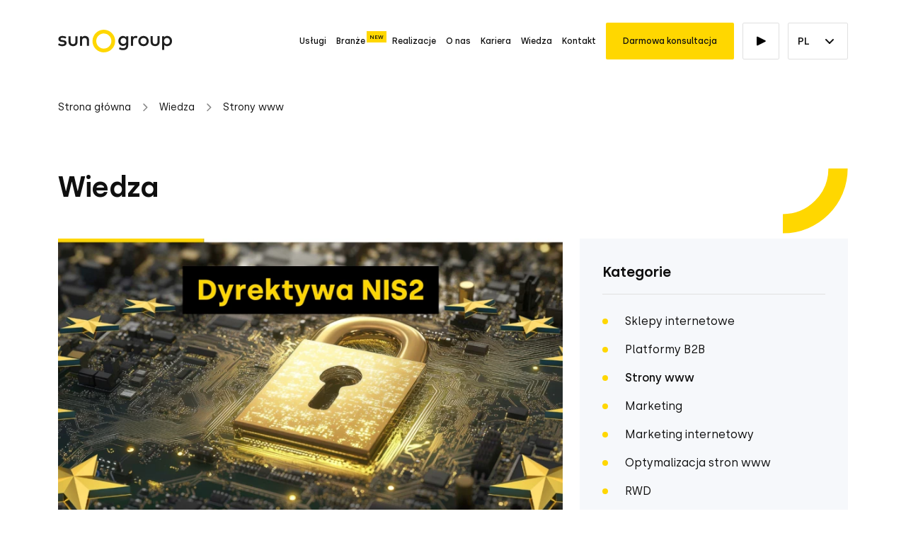

--- FILE ---
content_type: text/html; charset=UTF-8
request_url: https://sungroup.pl/wiedza/strony-www
body_size: 19899
content:
<!DOCTYPE html>
<html lang="pl" data-textdirection="ltr">
<head>
<script>
window.dataLayer = window.dataLayer || [];
function gtag(){dataLayer.push(arguments);}
gtag('consent', 'default', {
ad_personalization: "denied",
ad_storage: "denied",
ad_user_data: "denied",
analytics_storage: "denied",
functionality_storage: "denied",
personalization_storage: "denied",
security_storage: "granted",
wait_for_update: 2500
});
gtag('set', 'ads_data_redaction', true);
gtag('set', 'url_passthrough', false);
let pageBackdrop = true;
</script>
<script src="https://sungroup.pl/assets/js/cookie.js?_tv=209335"></script>
<link media="all" type="text/css" rel="stylesheet" href="https://sungroup.pl/assets/css/cookie.css?_tv=209335">

  <meta charset="utf-8">
  <meta name="viewport" content="width=device-width, user-scalable=yes, initial-scale=1.0, maximum-scale=5.0, minimum-scale=1.0">
  <meta http-equiv="X-UA-Compatible" content="ie=edge">

  <title>Sun Group - Strony www</title>
<meta name="description" content="Jesteśmy sprawdzonym partnerem i skutecznym dostawcą oprogramowania e-commerce i B2B. Sprawdź nas!">
<link rel="canonical" href="https://sungroup.pl/wiedza/strony-www">
<meta name="robots" content="index, follow">
<!-- Google Tag Manager -->
<script>
    (function(w,d,s,l,i){w[l]=w[l]||[];w[l].push({'gtm.start':
    new Date().getTime(),event:'gtm.js'});var f=d.getElementsByTagName(s)[0],
    j=d.createElement(s),dl=l!='dataLayer'?'&l='+l:'';j.async=true;j.src=
    'https://www.googletagmanager.com/gtm.js?id='+i+dl;f.parentNode.insertBefore(j,f);
    })(window,document,'script','dataLayer','GTM-T58CDHX');
</script>
<!-- End Google Tag Manager -->
<meta property="og:site_name" content="Sun Group">
<meta property="og:url" content="https://sungroup.pl/wiedza/strony-www">
<meta property="og:title" content="Strony www">
<meta name="twitter:card" content="summary">
<meta name="twitter:title" content="Strony www">
  
  <meta name="author" content="SunGroup">
  <meta name="csrf-token" content="aIFgwuPpnpAAYklH9GvqRZ7QUpeQy7pyxPd462rr">
  <meta name="theme-assets-url" content="https://sungroup.pl/themes/sungroup/assets">
  <meta name="base-url" content="https://sungroup.pl">
  <link rel="icon" type="image/png" href="https://sungroup.pl/themes/sungroup/assets/img/favicon/favicon.ico?_tv=209335">
  <meta name="theme-color" content="#ffffff">
  <meta name="msapplication-navbutton-color" content="#ffffff">
  <meta name="apple-mobile-web-app-status-bar-style" content="#ffffff">
  <link rel="apple-touch-icon" sizes="57x57" href="https://sungroup.pl/themes/sungroup/assets/img/favicon/apple-icon-57x57.png?_tv=209335">
  <link rel="apple-touch-icon" sizes="60x60" href="https://sungroup.pl/themes/sungroup/assets/img/favicon/apple-icon-60x60.png?_tv=209335">
  <link rel="apple-touch-icon" sizes="72x72" href="https://sungroup.pl/themes/sungroup/assets/img/favicon/apple-icon-72x72.png?_tv=209335">
  <link rel="apple-touch-icon" sizes="76x76" href="https://sungroup.pl/themes/sungroup/assets/img/favicon/apple-icon-76x76.png?_tv=209335">
  <link rel="apple-touch-icon" sizes="114x114" href="https://sungroup.pl/themes/sungroup/assets/img/favicon/apple-icon-114x114.png?_tv=209335">
  <link rel="apple-touch-icon" sizes="120x120" href="https://sungroup.pl/themes/sungroup/assets/img/favicon/apple-icon-120x120.png?_tv=209335">
  <link rel="apple-touch-icon" sizes="144x144" href="https://sungroup.pl/themes/sungroup/assets/img/favicon/apple-icon-144x144.png?_tv=209335">
  <link rel="apple-touch-icon" sizes="152x152" href="https://sungroup.pl/themes/sungroup/assets/img/favicon/apple-icon-152x152.png?_tv=209335">
  <link rel="apple-touch-icon" sizes="180x180" href="https://sungroup.pl/themes/sungroup/assets/img/favicon/apple-icon-180x180.png?_tv=209335">
  <link rel="icon" type="image/png" sizes="192x192" href="https://sungroup.pl/themes/sungroup/assets/img/favicon/android-icon-192x192.png?_tv=209335">
  <link rel="icon" type="image/png" sizes="32x32" href="https://sungroup.pl/themes/sungroup/assets/img/favicon/favicon-32x32.png?_tv=209335">
  <link rel="icon" type="image/png" sizes="96x96" href="https://sungroup.pl/themes/sungroup/assets/img/favicon/favicon-96x96.png?_tv=209335">
  <link rel="icon" type="image/png" sizes="16x16" href="https://sungroup.pl/themes/sungroup/assets/img/favicon/favicon-16x16.png?_tv=209335">
  <link rel="manifest" href="https://sungroup.pl/themes/sungroup/assets/img/favicon/manifest.json?_tv=209335">
  <script src="/sw.js"></script>
  <meta name="msapplication-TileColor" content="#ffffff">
  <meta name="msapplication-TileImage" content="https://sungroup.pl/themes/sungroup/assets/img/favicon/ms-icon-144x144.png?_tv=209335">

        <meta property="og:image" content="https://sungroup.pl/themes/sungroup/assets/img/og_img.jpg?_tv=209335" />
    <meta property="og:image:type" content="image/jpeg" />
    <meta property="og:image:width" content="1200" />
    <meta property="og:image:height" content="630" />
    <meta property="og:type" content="website" />
          <meta property="og:description" content="Platformy do&nbsp;sprzedaży B2B oraz sklepy internetowe zaprojektowane na&nbsp;miarę Twojego biznesu, dopasowane do&nbsp;indywidualnych potrzeb Twoich Klientów."/>
      
  
  <link rel="preload" fetchpriority="high" href="https://sungroup.pl/themes/sungroup/assets/fonts/silka/Silka-Light.woff2?_tv=209335" as="font" type="font/woff2" crossorigin>
  <link rel="preload" fetchpriority="high" href="https://sungroup.pl/themes/sungroup/assets/fonts/silka/Silka-Regular.woff2?_tv=209335" as="font" type="font/woff2" crossorigin>
  <link rel="preload" fetchpriority="high" href="https://sungroup.pl/themes/sungroup/assets/fonts/silka/Silka-Medium.woff2?_tv=209335" as="font" type="font/woff2" crossorigin>
  <link rel="preload" fetchpriority="high" href="https://sungroup.pl/themes/sungroup/assets/fonts/silka/Silka-SemiBold.woff2?_tv=209335" as="font" type="font/woff2" crossorigin>
  <link rel="preload" fetchpriority="high" href="https://sungroup.pl/themes/sungroup/assets/fonts/silka/Silka-Bold.woff2?_tv=209335" as="font" type="font/woff2" crossorigin>

  <style>
    @font-face {
      font-family: 'Silka';
      font-display: swap;
      src: url("https://sungroup.pl/themes/sungroup/assets/fonts/silka/Silka-Light.woff2?_tv=209335") format("woff2"), url("../fonts/Silka-Light.woff") format("woff");
      font-weight: 300;
      font-style: normal
    }

    @font-face {
      font-family: 'Silka';
      font-display: swap;
      src: url("https://sungroup.pl/themes/sungroup/assets/fonts/silka/Silka-Regular.woff2?_tv=209335") format("woff2"), url("../fonts/Silka-Regular.woff") format("woff");
      font-weight: 400;
      font-style: normal
    }

    @font-face {
      font-family: 'Silka';
      font-display: swap;
      src: url("https://sungroup.pl/themes/sungroup/assets/fonts/silka/Silka-Medium.woff2?_tv=209335") format("woff2"), url("../fonts/Silka-Medium.woff") format("woff");
      font-weight: 500;
      font-style: normal
    }

    @font-face {
      font-family: 'Silka';
      font-display: swap;
      src: url("https://sungroup.pl/themes/sungroup/assets/fonts/silka/Silka-SemiBold.woff2?_tv=209335") format("woff2"), url("../fonts/Silka-SemiBold.woff") format("woff");
      font-weight: 600;
      font-style: normal
    }

    @font-face {
      font-family: 'Silka';
      font-display: swap;
      src: url("https://sungroup.pl/themes/sungroup/assets/fonts/silka/Silka-Bold.woff2?_tv=209335") format("woff2"), url("../fonts/Silka-Bold.woff") format("woff");
      font-weight: 700;
      font-style: normal
    }
    
    body {
      font-family: 'Silka', sans-serif;
    }
  </style>
  <link media="all" type="text/css" rel="stylesheet" href="https://sungroup.pl/themes/sungroup/assets/css/utilities_slim.min.css?_tv=209335">
<link media="all" type="text/css" rel="stylesheet" href="https://sungroup.pl/themes/sungroup/assets/css/core.min.css?v=1&amp;_tv=209335">
<link media="all" type="text/css" rel="stylesheet" href="https://sungroup.pl/themes/sungroup/assets/css/global.css?v=11&amp;_tv=209335">
<link media="all" type="text/css" rel="stylesheet" href="https://sungroup.pl/themes/sungroup/assets/css/sites/pages.css?v=15&amp;_tv=209335">
<link media="all" type="text/css" rel="stylesheet" href="https://sungroup.pl/themes/sungroup/assets/css/sites/news.min.css?v=1&amp;_tv=209335">
      <noscript>
    <style>
      .splide{
        visibility: visible !important;
      }
      .fadeUp{
        opacity: 1 !important;
        transform: translateY(0px) !important;
      }
      header{
        background: #fff
      }
    </style>
  </noscript>
</head>

<body class="  strony-www ">

<!-- Google Tag Manager (noscript) -->
<noscript><iframe src="https://www.googletagmanager.com/ns.html?id=GTM-T58CDHX"
height="0" width="0" style="display:none;visibility:hidden"></iframe></noscript>
<!-- End Google Tag Manager (noscript) --><header class="d-f ai-c">
    <div id="headerline"></div>
    <div class="container header-container">
        <div class="menu-top d-f ai-c jc-b">
            <div class="logo" itemscope itemtype="https://schema.org/Organization">
                <a href="https://sungroup.pl" title="Sun Group" itemprop="url">
                    <svg style="display: block" width="162" height="32" viewBox="0 0 162 32" fill="none" xmlns="http://www.w3.org/2000/svg">
                        <g clip-path="url(#clip0_2607_4840)">
                            <path d="M43.7198 14.234V22.8409H40.7145V15.2202C40.7145 12.9178 39.5275 11.634 37.5228 11.634C35.5934 11.634 33.976 12.9071 33.976 15.2561V22.8481H30.9707V9.13794H33.9473V10.7984C35.0483 9.18097 36.7517 8.76855 38.1539 8.76855C41.4174 8.7829 43.7198 11.0279 43.7198 14.234Z" fill="#202020"/>
                            <path d="M96.1579 10.7982V9.15213H99.1631V21.9012C99.1631 26.2047 96.3874 28.8585 91.8078 28.8585C89.76 28.8585 87.5043 28.299 86.0698 27.2698L87.1457 24.7343C88.5421 25.6177 90.1555 26.0981 91.8078 26.1222C94.6122 26.1222 96.1579 24.5765 96.1579 22.0303V20.9293C95.125 22.2455 93.583 22.934 91.5926 22.934C88.4582 22.934 85.2378 20.2982 85.2378 15.862C85.2378 11.4258 88.4654 8.79709 91.5926 8.79709C93.583 8.78275 95.125 9.48206 96.1579 10.7982ZM88.3148 15.862C88.3148 18.1679 89.8318 20.1153 92.3636 20.1153C94.7843 20.1153 96.4161 18.2683 96.4161 15.862C96.4161 13.4556 94.7843 11.6159 92.3636 11.6159C89.8318 11.6015 88.3148 13.5309 88.3148 15.8476V15.862Z" fill="#202020"/>
                            <path d="M112.213 9.16661L111.496 12.1288C104.177 9.16302 106.217 18.81 105.959 22.8481H102.968V9.13791H105.93V10.6836C107.167 8.72191 110.187 8.37405 112.213 9.16661Z" fill="#202020"/>
                            <path d="M10.5005 12.5914C9.2107 11.848 7.75362 11.4433 6.26516 11.4151C4.63342 11.4151 3.67589 12.075 3.67589 13.0469C3.67589 14.0187 4.67646 14.2805 5.93881 14.4634L7.35537 14.6786C10.3463 15.109 12.1179 16.3821 12.1179 18.7275C12.1179 21.3634 9.82988 23.2067 5.88143 23.2067C4.46487 23.2067 2.00112 22.9377 0 21.4458L1.38787 19.2009C2.37409 19.9611 3.67589 20.6031 5.91012 20.6031C7.95428 20.6031 9.02656 19.9611 9.02656 18.9283C9.02656 18.1573 8.28421 17.6408 6.65247 17.4113L5.21798 17.2248C2.18402 16.8124 0.555868 15.4102 0.555868 13.2047C0.555868 10.4863 2.73272 8.81152 6.22212 8.81152C8.37387 8.81152 10.3571 9.34229 11.7736 10.246L10.5005 12.5914Z" fill="#202020"/>
                            <path d="M27.5422 17.0382C27.5422 21.4026 24.3971 23.2029 21.191 23.2029C17.9849 23.2029 14.8362 21.4098 14.8362 17.0382V9.14845H17.8414V16.7764C17.8414 19.423 19.3154 20.3949 21.191 20.3949C23.0666 20.3949 24.537 19.423 24.537 16.7764V9.1377H27.5422V17.0382Z" fill="#202020"/>
                            <path d="M128.158 15.9911C128.158 20.1009 125.013 23.203 120.777 23.203C116.542 23.203 113.408 20.1009 113.408 15.9911C113.408 11.8812 116.542 8.78271 120.777 8.78271C125.013 8.78271 128.158 11.8741 128.158 15.9911ZM116.485 15.9911C116.485 18.5839 118.328 20.3842 120.788 20.3842C123.248 20.3842 125.092 18.5911 125.092 15.9911C125.092 13.391 123.23 11.6015 120.788 11.6015C118.346 11.6015 116.485 13.4018 116.485 15.9911Z" fill="#202020"/>
                            <path d="M143.532 16.9845C143.532 21.3489 140.383 23.1528 137.177 23.1528C133.971 23.1528 130.826 21.3597 130.826 16.9845V9.09474H133.828V16.7227C133.828 19.3693 135.302 20.3412 137.177 20.3412C139.053 20.3412 140.527 19.3693 140.527 16.7227V9.08398H143.532V16.9845Z" fill="#202020"/>
                            <path d="M161.058 15.991C161.058 20.1834 158.038 23.203 154.205 23.203C153.381 23.2368 152.561 23.0743 151.813 22.7288C151.065 22.3834 150.409 21.8649 149.901 21.2162V28.5716H146.91V9.13774H149.923V10.7695C150.431 10.1208 151.086 9.60229 151.835 9.25683C152.583 8.91138 153.403 8.74886 154.226 8.7827C158.038 8.7827 161.058 11.7987 161.058 15.991ZM149.711 15.991C149.711 18.5014 151.371 20.3842 153.846 20.3842C156.424 20.3842 157.984 18.3974 157.984 15.991C157.984 13.5847 156.424 11.6015 153.846 11.6015C151.357 11.6015 149.711 13.4878 149.711 15.991Z" fill="#202020"/>
                            <path class="logo_circle" d="M64.8106 0.000118077C61.6347 -0.0275276 58.5224 0.890735 55.8702 2.63795C53.218 4.38517 51.1458 6.88226 49.9177 9.81119C48.6895 12.7401 48.3609 15.9683 48.9737 19.0847C49.5866 22.201 51.1131 25.0644 53.3589 27.3102C55.6046 29.5559 58.468 31.0825 61.5844 31.6953C64.7007 32.3081 67.9289 31.9795 70.8578 30.7513C73.7868 29.5232 76.2839 27.451 78.0311 24.7988C79.7783 22.1466 80.6966 19.0343 80.6689 15.8585C80.6324 11.6639 78.9499 7.65141 75.9838 4.68528C73.0176 1.71914 69.0052 0.0366315 64.8106 0.000118077ZM64.6707 26.6674C62.5601 26.6695 60.4963 26.0456 58.7404 24.8746C56.9844 23.7035 55.6153 22.038 54.8061 20.0887C53.9969 18.1393 53.7841 15.9938 54.1946 13.9235C54.605 11.8532 55.6203 9.95114 57.112 8.45797C58.6036 6.9648 60.5047 5.9476 62.5746 5.53506C64.6444 5.12252 66.7902 5.33317 68.7403 6.14037C70.6905 6.94757 72.3574 8.31504 73.5302 10.0698C74.703 11.8245 75.329 13.8877 75.329 15.9983C75.329 18.8261 74.2064 21.5382 72.2079 23.5387C70.2094 25.5392 67.4985 26.6645 64.6707 26.6674Z" fill="#FFD700"/>
                        </g>
                        <defs>
                            <clipPath id="clip0_2607_4840">
                                <rect width="161.062" height="32" fill="white"/>
                            </clipPath>
                        </defs>
                    </svg>
                </a>
            </div>
            <div id="hamburger">

            </div>
            

            <div id="submenuBack">
                <svg width="32" height="32" viewBox="0 0 32 32" fill="none" xmlns="http://www.w3.org/2000/svg">
                    <path fill-rule="evenodd" clip-rule="evenodd" d="M13.0042 24.4184L4.59 16.0042L13.0042 7.58997L14.4184 9.00418L8.41842 15.0042L27.0042 15.0042V17.0042L8.41842 17.0042L14.4184 23.0042L13.0042 24.4184Z" fill="black"/>
                </svg>
            </div>
            <div class="menu-main d-f ai-c">
                <a  target="_self"              title="Usługi"                          href="https://sungroup.pl/uslugi"             class="menu-item    has-children disable "
            title="Usługi" data-id="1">Usługi
                    </a>
    

            <div class="submenu submenu1 fadeOut">
            <div class="container">
                <div class="submenu-list">
                  <div class="submenu-main-desc">
                    Indywidualne rozwiązania dopasowane do potrzeb Twojego biznesu
                  </div>
                  <div class="submenu-elements d-f jc-b">
                      <div class="submenu-name">
                          Usługi
                      </div>
                                                <div class="submenu-element seo-link d-f ai-s" data-url="https://sungroup.pl/uslugi/platformy-b2b">
                                                            <div class="submenu-desc rel">
                                  <a href="https://sungroup.pl/uslugi/platformy-b2b" title="Platformy B2B" class="h6 d-b pb12">
                                      Platformy B2B
                                  </a>
                                  <div class="submenu-desc-content smalltext">
                                      Wdrażamy platformy do&nbsp;sprzedaży B2B zaprojektowane na&nbsp;miarę Twojego biznesu.
                                  </div>
                              </div>
                          </div>
                                                <div class="submenu-element seo-link d-f ai-s" data-url="https://sungroup.pl/uslugi/sklepy-internetowe">
                                                            <div class="submenu-desc rel">
                                  <a href="https://sungroup.pl/uslugi/sklepy-internetowe" title="Sklepy internetowe" class="h6 d-b pb12">
                                      Sklepy internetowe
                                  </a>
                                  <div class="submenu-desc-content smalltext">
                                      Wdrażamy szybkie i&nbsp;nowoczesne sklepy z&nbsp;funkcjonalnościami zwiększającymi sprzedaż.
                                  </div>
                              </div>
                          </div>
                                                <div class="submenu-element seo-link d-f ai-s" data-url="https://sungroup.pl/uslugi/sunbox-b2b">
                                                            <div class="submenu-desc rel">
                                  <a href="https://sungroup.pl/uslugi/sunbox-b2b" title="" class="h6 d-b pb12">
                                      Gotowa platforma SunBox B2B
                                  </a>
                                  <div class="submenu-desc-content smalltext">
                                      SunBox to gotowa platforma B2B, którą możesz mieć już w 7 tygodni!
                                  </div>
                              </div>
                          </div>
                                                <div class="submenu-element seo-link d-f ai-s" data-url="https://sungroup.pl/uslugi/strony-internetowe">
                                                            <div class="submenu-desc rel">
                                  <a href="https://sungroup.pl/uslugi/strony-internetowe" title="Strony internetowe" class="h6 d-b pb12">
                                      Strony internetowe
                                  </a>
                                  <div class="submenu-desc-content smalltext">
                                      Projektujemy funkcjonalne strony internetowe oparte na&nbsp;nowoczesnym designie i&nbsp;autorskim systemie CMS.
                                  </div>
                              </div>
                          </div>
                                                <div class="submenu-element seo-link d-f ai-s" data-url="https://sungroup.pl/uslugi/landing-page">
                                                            <div class="submenu-desc rel">
                                  <a href="https://sungroup.pl/uslugi/landing-page" title="Landing page" class="h6 d-b pb12">
                                      Landing page
                                  </a>
                                  <div class="submenu-desc-content smalltext">
                                      Tworzymy strony, które wspierają Twoje kampanie marketingowe i&nbsp;zachęcają do&nbsp;podjęcia działania.
                                  </div>
                              </div>
                          </div>
                                                <div class="submenu-element seo-link d-f ai-s" data-url="https://sungroup.pl/uslugi/konkursy-i-loterie">
                                                            <div class="submenu-desc rel">
                                  <a href="https://sungroup.pl/uslugi/konkursy-i-loterie" title="Konkursy i loterie" class="h6 d-b pb12">
                                      Konkursy i loterie
                                  </a>
                                  <div class="submenu-desc-content smalltext">
                                      Kompleksowo projektujemy, wdrażamy oraz&nbsp;monitorujemy ich&nbsp;przebieg, z&nbsp;uwzględnieniem przepisów prawa.
                                  </div>
                              </div>
                          </div>
                                                <div class="submenu-element seo-link d-f ai-s" data-url="https://sungroup.pl/uslugi/sunplayer">
                                                            <div class="submenu-desc rel">
                                  <a href="https://sungroup.pl/uslugi/sunplayer" title="" class="h6 d-b pb12">
                                      Sun Player
                                  </a>
                                  <div class="submenu-desc-content smalltext">
                                      SunPlayer to system, który zdalnie pozwala wyświetlać, zarządzać i kontrolować multimedialne treści.
                                  </div>
                              </div>
                          </div>
                                                <div class="submenu-element seo-link d-f ai-s" data-url="https://sungroup.pl/uslugi/konfiguratory-produktow">
                                                            <div class="submenu-desc rel">
                                  <a href="https://sungroup.pl/uslugi/konfiguratory-produktow" title="" class="h6 d-b pb12">
                                      Konfiguratory  produktów
                                  </a>
                                  <div class="submenu-desc-content smalltext">
                                      Konfigurator produktów to narzędzie, dzięki któremu klienci mogą stworzyć produkt dostosowany do swoich indywidualnych potrzeb.
                                  </div>
                              </div>
                          </div>
                                                <div class="submenu-element seo-link d-f ai-s" data-url="https://sungroup.pl/uslugi/pim">
                                                            <div class="submenu-desc rel">
                                  <a href="https://sungroup.pl/uslugi/pim" title="" class="h6 d-b pb12">
                                      PIM
                                  </a>
                                  <div class="submenu-desc-content smalltext">
                                      PIM to narzędzie umożliwiające sprawne zarządzanie tysiącami SKU w Twoim e-commerce.
                                  </div>
                              </div>
                          </div>
                                        </div>
                </div>
            </div>
        </div>
            
        <a  target="_self"              title="Branże"                          href="https://sungroup.pl/branze"             class="menu-item  menucareer    has-children disable "
            title="Branże" data-id="14">Branże
                            <div class="menu-main--career">NEW</div>
    
                    </a>
    

            <div class="submenu submenu14 fadeOut">
            <div class="container">
                <div class="submenu-list">
                  <div class="submenu-main-desc">
                    Dopasowujemy rozwiązania idealnie pasujące do specyfiki danej branży.
                  </div>
                  <div class="submenu-elements d-f jc-b">
                      <div class="submenu-name">
                          Branże
                      </div>
                                                <div class="submenu-element seo-link d-f ai-s" data-url="https://sungroup.pl/branze/rozwiazania-ecommerce-dla-branzy-wnetrzarskiej">
                                                            <div class="submenu-desc rel">
                                  <a href="https://sungroup.pl/branze/rozwiazania-ecommerce-dla-branzy-wnetrzarskiej" title="Branża wnętrzarska" class="h6 d-b pb12">
                                      Branża wnętrzarska
                                  </a>
                                  <div class="submenu-desc-content smalltext">
                                      Tworzymy projekty dla branży home and decor, łącząc wydajne rozwiązania e-commerce z designem i&nbsp;funkcjonalnością.
                                  </div>
                              </div>
                          </div>
                                                <div class="submenu-element seo-link d-f ai-s" data-url="https://sungroup.pl/uslugi/uslugi-wg-branz/rozwiazania-it-dla-branzy-oswietlenia">
                                                            <div class="submenu-desc rel">
                                  <a href="https://sungroup.pl/uslugi/uslugi-wg-branz/rozwiazania-it-dla-branzy-oswietlenia" title="Branża oświetleniowa" class="h6 d-b pb12">
                                      Branża oświetleniowa
                                  </a>
                                  <div class="submenu-desc-content smalltext">
                                      Oferujemy kompleksowe rozwiązania e-commerce dla branży oświetleniowej, dopasowane do trendów i&nbsp;indywidualnych potrzeb.
                                  </div>
                              </div>
                          </div>
                                                <div class="submenu-element seo-link d-f ai-s" data-url="https://sungroup.pl/branze/rozwiazania-ecommerce-dla-branzy-beauty">
                                                            <div class="submenu-desc rel">
                                  <a href="https://sungroup.pl/branze/rozwiazania-ecommerce-dla-branzy-beauty" title="Branża kosmetyczna" class="h6 d-b pb12">
                                      Branża kosmetyczna
                                  </a>
                                  <div class="submenu-desc-content smalltext">
                                      Wdrażamy platformy B2B i B2C dla branży kosmetycznej, uwzględniające m.in. sprawne zarządzanie produktem i&nbsp;promocjami.
                                  </div>
                              </div>
                          </div>
                                                <div class="submenu-element seo-link d-f ai-s" data-url="https://sungroup.pl/branze/rozwiazania-ecommerce-dla-branzy-agd-rtv">
                                                            <div class="submenu-desc rel">
                                  <a href="https://sungroup.pl/branze/rozwiazania-ecommerce-dla-branzy-agd-rtv" title="Branża AGD RTV i elektronika" class="h6 d-b pb12">
                                      Branża AGD RTV i elektronika
                                  </a>
                                  <div class="submenu-desc-content smalltext">
                                      Wdrażamy strony internetowe, dedykowane funkcjonalności oraz systemy zarządzania promocjami dla branży AGD RTV i elektroniki.
                                  </div>
                              </div>
                          </div>
                                                <div class="submenu-element seo-link d-f ai-s" data-url="https://sungroup.pl/branze/rozwiazania-internetowe-dla-branzy-nieruchomosci">
                                                            <div class="submenu-desc rel">
                                  <a href="https://sungroup.pl/branze/rozwiazania-internetowe-dla-branzy-nieruchomosci" title="Branża nieruchomości" class="h6 d-b pb12">
                                      Branża nieruchomości
                                  </a>
                                  <div class="submenu-desc-content smalltext">
                                      Realizujemy strony internetowe z&nbsp;dedykowanymi funkcjonalnościami dla branży nieruchomości, zintegrowane z&nbsp;API systemu Galactica.
                                  </div>
                              </div>
                          </div>
                                                <div class="submenu-element seo-link d-f ai-s" data-url="https://sungroup.pl/branze/rozwiazania-internetowe-dla-branzy-rowerowej">
                                                            <div class="submenu-desc rel">
                                  <a href="https://sungroup.pl/branze/rozwiazania-internetowe-dla-branzy-rowerowej" title="Branża rowerowa" class="h6 d-b pb12">
                                      Branża rowerowa
                                  </a>
                                  <div class="submenu-desc-content smalltext">
                                      Tworzymy sklepy i strony internetowe wyposażone m.in. w konfiguratory produktów czy doboru ramy do wzrostu użytkownika.
                                  </div>
                              </div>
                          </div>
                                                <div class="submenu-element seo-link d-f ai-s" data-url="https://sungroup.pl/branze/rozwiazania-dla-branzy-d2c">
                                                            <div class="submenu-desc rel">
                                  <a href="https://sungroup.pl/branze/rozwiazania-dla-branzy-d2c" title="Branża producencka – model D2C" class="h6 d-b pb12">
                                      Branża producencka – model D2C
                                  </a>
                                  <div class="submenu-desc-content smalltext">
                                      Oferujemy sklepy internetowe dla producentów, dostosowane do specyfiki danej branży i potrzeb klientów.
                                  </div>
                              </div>
                          </div>
                                                <div class="submenu-element seo-link d-f ai-s" data-url="https://sungroup.pl/branze/branza-horeca">
                                                            <div class="submenu-desc rel">
                                  <a href="https://sungroup.pl/branze/branza-horeca" title="" class="h6 d-b pb12">
                                      Branża HoReCa
                                  </a>
                                  <div class="submenu-desc-content smalltext">
                                      Wdrażamy platformy B2B i sklepy internetowe z dedykowanymi modułami dla branży HoReCa, takimi jak konfiguratory, moduł kontrahentów czy zarządzania ofertami.
                                  </div>
                              </div>
                          </div>
                                        </div>
                </div>
            </div>
        </div>
            
        <a  target="_self"              title="Realizacje"                          href="https://sungroup.pl/case-studies"             class="menu-item   "
            title="Realizacje" data-id="2">Realizacje
                    </a>
    

            
        <a  target="_self"              title="O nas"                          href="https://sungroup.pl/o-nas"             class="menu-item   "
            title="O nas" data-id="3">O nas
                    </a>
    

            
        <a  target="_self"              title="Kariera"                          href="https://sungroup.pl/kariera"             class="menu-item   "
            title="Kariera" data-id="4">Kariera
                    </a>
    

            
        <a  target="_self"              title="Wiedza"                          href="https://sungroup.pl/wiedza"             class="menu-item   "
            title="Wiedza" data-id="5">Wiedza
                    </a>
    

            
        <a  target="_self"              title="Kontakt"                          href="https://sungroup.pl/kontakt"             class="menu-item  gtm-contact "
            title="Kontakt" data-id="6">Kontakt
                    </a>
    

            
        <a  target="_self"              title="Darmowa konsultacja"                          href="https://sungroup.pl/kontakt"             class="menu-item  menu--item__special gtm-cta "
            title="Darmowa konsultacja" data-id="7">Darmowa konsultacja
                    </a>
    

    
<div id="playbutton-mobile" class="menu-item video-trigger">
    Zobacz video</div>
<div id="playbutton-menu" class="video-trigger" data-src="/files/about-us/about-us-full.mp4">
    <svg class="d-b" width="52" height="52" viewBox="0 0 52 52" fill="none" xmlns="http://www.w3.org/2000/svg">
        <path d="M20 20.618C20 19.8747 20.7823 19.3912 21.4472 19.7236L32.2111 25.1056C32.9482 25.4741 32.9482 26.5259 32.2111 26.8944L21.4472 32.2764C20.7823 32.6088 20 32.1253 20 31.382V20.618Z" fill="black"/>
        <rect x="0.5" y="0.5" width="51" height="51" rx="1.5" stroke="#E0E0E0"/>
    </svg>
</div>                <div id="locale-picker" class="rel">
                                        <div class="locale-picker-current triggerActive d-f jc-b ai-c">
                        <div class="lpc-code">
                            PL
                        </div>
                        <div class="lpc-arrow d-f ai-c jc-b">
                            <svg width="24" height="24" viewBox="0 0 24 24" fill="none" xmlns="http://www.w3.org/2000/svg">
<path d="M7 10L12 15" stroke="#0F0F0F" stroke-width="2" stroke-linecap="round" stroke-linejoin="round"/>
<path d="M12 15L17 10" stroke="#0F0F0F" stroke-width="2" stroke-linecap="round" stroke-linejoin="round"/>
</svg>
                        </div>
                    </div>
                    <div class="locale-picker-wrap">
                        <div class="locale-picker-items">
                                                            <a href="https://sungroup.pl/wiedza/strony-www?lang=pl" class="d-f ai-c lang-pl" title="Polski">
                                    <div class="lpc-code lpc-pickable rel  active ">
                                        PL
                                    </div>
                                </a>
                                                            <a href="https://sungroup.pl/wiedza/strony-www?lang=en" class="d-f ai-c lang-en" title="Angielski">
                                    <div class="lpc-code lpc-pickable rel ">
                                        EN
                                    </div>
                                </a>
                                                    </div>
                    </div>
                </div>
            </div>
        </div>
    </div>
</header>
<div id="bgLines" class="d-f jc-b">
    <div class="line"></div>
    <div class="line"></div>
    <div class="line"></div>
    <div class="line"></div>
    <div class="line"></div>
</div><main>
    <div class="content">
        <div class="container">
            <div class="autocircles rel">
                
            </div>
        </div>
        <div class="container">
    <nav class="breadcrumbs smalltext" aria-label="breadcrumb">
        <ol class="breadcrumbs-list d-f f-w" itemscope itemtype="https://schema.org/BreadcrumbList">
            <li class="breadcrumbs-item breadcrumbs-item--first" itemprop="itemListElement" itemscope
                itemtype="https://schema.org/ListItem">
                <a itemprop="item" href="https://sungroup.pl" title="Sun Group">
                    <span class="d-n" itemprop="name">Strona główna</span>
                    <meta itemprop="position" content="1" />
                </a>
            </li>
                            <li class="breadcrumbs-item "
                    itemprop="itemListElement" itemscope itemtype="https://schema.org/ListItem">
                                            <a itemprop="item" href="https://sungroup.pl/wiedza">
                                                            <span itemprop="name">Wiedza</span>
                                                        <meta itemprop="position" content="2" />
                        </a>
                                    </li>
                            <li class="breadcrumbs-item  breadcrumbs-item--last "
                    itemprop="itemListElement" itemscope itemtype="https://schema.org/ListItem">
                                            <a itemprop="item" href="https://sungroup.pl/wiedza/strony-www" title="Strony www" 
                         onclick="return false;" style="pointer-events: none">
                                                            <span itemprop="name">Strony www</span>
                                                        <meta itemprop="position" content="3" />
                        </a>
                                    </li>
                    </ol>
    </nav>
</div>


<div class="lang-off"></div>


<div class="container">
    <div class="news-top rel">
        <h1 class="h1 pb64">Wiedza</h1>

        <div class="sungroup-circle">
            <svg width="92" height="92" viewBox="0 0 92 92" fill="none" xmlns="http://www.w3.org/2000/svg">
                <path d="M-1.71646e-06 78C43.0782 78 78 43.0782 78 -1.71646e-06" stroke="#FFD700"
                      stroke-width="27.2219"/>
            </svg>
        </div>
    </div>
</div>
<div id="nocrl"></div>

    <section id="blog-content" class="mod">
        <div class="container">
            <div class="bloglist d-f jc-b">
                <div class="blog-col-left">

                    
                    <div id="locale-picker" class="rel blogCategorySelect">
                        <div class="locale-picker-current triggerActive d-f jc-b ai-c">
                            <div class="lpc-code">
                                Strony www
                            </div>
                            <div class="lpc-arrow d-f ai-c jc-b">
                                <svg width="24" height="24" viewBox="0 0 24 24" fill="none"
                                     xmlns="http://www.w3.org/2000/svg">
                                    <path d="M7 10L12 15" stroke="#0F0F0F" stroke-width="2" stroke-linecap="round"
                                          stroke-linejoin="round">
                                    </path>
                                    <path d="M12 15L17 10" stroke="#0F0F0F" stroke-width="2" stroke-linecap="round"
                                          stroke-linejoin="round">
                                    </path>
                                </svg>
                            </div>
                        </div>
                        <div class="locale-picker-wrap blogCategorySelectList">
                            <div class="locale-picker-items blogCategorySelectListItems">
                                <a href="https://sungroup.pl/wiedza" class="d-f ai-c lang-pl"
                                   title="Wszystkie kategorie">
                                    <div class=" lpc-pickable rel  active ">
                                        Wszystkie kategorie                                    </div>
                                </a>
                                                                    <a href="https://sungroup.pl/wiedza/sklepy-internetowe" class="d-f ai-c lang-pl"
                                       title="Sklepy internetowe">
                                        <div class=" lpc-pickable rel  active ">
                                            Sklepy internetowe
                                        </div>
                                    </a>
                                                                    <a href="https://sungroup.pl/wiedza/platformy-b2b" class="d-f ai-c lang-pl"
                                       title="Platformy B2B">
                                        <div class=" lpc-pickable rel  active ">
                                            Platformy B2B
                                        </div>
                                    </a>
                                                                    <a href="https://sungroup.pl/wiedza/strony-www" class="d-f ai-c lang-pl"
                                       title="Strony www">
                                        <div class=" lpc-pickable rel  active ">
                                            Strony www
                                        </div>
                                    </a>
                                                                    <a href="https://sungroup.pl/wiedza/marketing" class="d-f ai-c lang-pl"
                                       title="Marketing">
                                        <div class=" lpc-pickable rel  active ">
                                            Marketing
                                        </div>
                                    </a>
                                                                    <a href="https://sungroup.pl/wiedza/marketing-internetowy" class="d-f ai-c lang-pl"
                                       title="Marketing internetowy">
                                        <div class=" lpc-pickable rel  active ">
                                            Marketing internetowy
                                        </div>
                                    </a>
                                                                    <a href="https://sungroup.pl/wiedza/optymalizacja-stron-www" class="d-f ai-c lang-pl"
                                       title="Optymalizacja stron www">
                                        <div class=" lpc-pickable rel  active ">
                                            Optymalizacja stron www
                                        </div>
                                    </a>
                                                                    <a href="https://sungroup.pl/wiedza/rwd" class="d-f ai-c lang-pl"
                                       title="RWD">
                                        <div class=" lpc-pickable rel  active ">
                                            RWD
                                        </div>
                                    </a>
                                                                    <a href="https://sungroup.pl/wiedza/pozycjonowanie" class="d-f ai-c lang-pl"
                                       title="Pozycjonowanie">
                                        <div class=" lpc-pickable rel  active ">
                                            Pozycjonowanie
                                        </div>
                                    </a>
                                                                    <a href="https://sungroup.pl/wiedza/ux" class="d-f ai-c lang-pl"
                                       title="UX">
                                        <div class=" lpc-pickable rel  active ">
                                            UX
                                        </div>
                                    </a>
                                                                    <a href="https://sungroup.pl/wiedza/seo" class="d-f ai-c lang-pl"
                                       title="SEO">
                                        <div class=" lpc-pickable rel  active ">
                                            SEO
                                        </div>
                                    </a>
                                                                    <a href="https://sungroup.pl/wiedza/social-media" class="d-f ai-c lang-pl"
                                       title="Social Media">
                                        <div class=" lpc-pickable rel  active ">
                                            Social Media
                                        </div>
                                    </a>
                                                                    <a href="https://sungroup.pl/wiedza/grafika" class="d-f ai-c lang-pl"
                                       title="Grafika">
                                        <div class=" lpc-pickable rel  active ">
                                            Grafika
                                        </div>
                                    </a>
                                                                    <a href="https://sungroup.pl/wiedza/e-mail-marketing" class="d-f ai-c lang-pl"
                                       title="E-mail marketing">
                                        <div class=" lpc-pickable rel  active ">
                                            E-mail marketing
                                        </div>
                                    </a>
                                                                    <a href="https://sungroup.pl/wiedza/google-analytics" class="d-f ai-c lang-pl"
                                       title="Google Analytics">
                                        <div class=" lpc-pickable rel  active ">
                                            Google Analytics
                                        </div>
                                    </a>
                                                                    <a href="https://sungroup.pl/wiedza/szablon" class="d-f ai-c lang-pl"
                                       title="Szablon">
                                        <div class=" lpc-pickable rel  active ">
                                            Szablon
                                        </div>
                                    </a>
                                                            </div>
                        </div>
                    </div>
                                                                                                                                    <div class="blog-item seo-link pb88" data-url="https://sungroup.pl/wiedza/sklepy-internetowe/dyrektywa-nis2-sprawdz-co-to-jest-i-czy-dotyczy-twojej-firmy">
                                    <div class="blog-image pb48">
                                                                                    <picture>
                                                <source srcset="https://sungroup.pl/files/thumbs/blog/Dyrektywa%20NIS2/Dyrektywa_NIS2%20(1).png/788_430_crop.webp?ts=1768561073&amp;pn=blog-item-webp"
                                                        type="image/webp">
                                                <img width="788" height="430" loading="lazy"
                                                     src="https://sungroup.pl/files/thumbs/blog/Dyrektywa%20NIS2/Dyrektywa_NIS2%20(1).png/788_430_crop.png?ts=1768561073&amp;pn=blog-item" alt="Dyrektywa NIS2 - sprawdź co to jest i czy dotyczy Twojej firmy">
                                            </picture>
                                                                            </div>
                                    <div class="blog-category pb16">
                                        
                                                                                    
                                            <span class="overline gray600">Sklepy internetowe, Platformy B2B, Strony www</span>
                                                                            </div>
                                    <a href="https://sungroup.pl/wiedza/sklepy-internetowe/dyrektywa-nis2-sprawdz-co-to-jest-i-czy-dotyczy-twojej-firmy" title="Dyrektywa NIS2 - sprawdź co to jest i czy dotyczy Twojej firmy"
                                       class="d-b h2 pb32">Dyrektywa NIS2 - sprawdź co to jest i czy dotyczy Twojej firmy</a>
                                    <div class="mediumtext gray600 pb32">
                                        Bezpieczeństwo cyfrowe firm coraz silniej wiąże się z sytuacją gospodarczą i geopolityczną, a cyberataki dotyczą dziś organizacji różnej wielkości i z wielu sektorów. Odpowiedzią Unii Europejskiej na te zmiany jest dyrektywa NIS 2, która pogłębia i rozszerza wcześniejsze ramy NIS, precyzując wymagania wobec podmiotów istotnych dla funkcjonowania państw i rynków.
                                    </div>
                                </div>
                                                                                                                                            <div class="blog-item seo-link pb88" data-url="https://sungroup.pl/wiedza/sklepy-internetowe/trendy-2026-w-e-commerce-i-digitalizacji">
                                    <div class="blog-image pb48">
                                                                                    <picture>
                                                <source srcset="https://sungroup.pl/files/thumbs/blog/Trendy%202026%20w%20e-commerce%20i%20digitalizacji/Trendy%202026%20w%20ecommerce%20i%20digitalizacji%20(1).png/788_430_crop.webp?ts=1767168824&amp;pn=blog-item-webp"
                                                        type="image/webp">
                                                <img width="788" height="430" loading="lazy"
                                                     src="https://sungroup.pl/files/thumbs/blog/Trendy%202026%20w%20e-commerce%20i%20digitalizacji/Trendy%202026%20w%20ecommerce%20i%20digitalizacji%20(1).png/788_430_crop.png?ts=1767168824&amp;pn=blog-item" alt="Trendy 2026 w e-commerce i digitalizacji">
                                            </picture>
                                                                            </div>
                                    <div class="blog-category pb16">
                                        
                                                                                    
                                            <span class="overline gray600">Sklepy internetowe, Platformy B2B, Strony www</span>
                                                                            </div>
                                    <a href="https://sungroup.pl/wiedza/sklepy-internetowe/trendy-2026-w-e-commerce-i-digitalizacji" title="Trendy 2026 w e-commerce i digitalizacji"
                                       class="d-b h2 pb32">Trendy 2026 w e-commerce i digitalizacji</a>
                                    <div class="mediumtext gray600 pb32">
                                        Złożoność systemów i procesów rośnie, a firmy coraz częściej widzą, że rozwój nie nadąża za zmianami. W 2026 roku napięcia te staną się bardziej widoczne jako rezultat wcześniejszych decyzji technologicznych.
                                    </div>
                                </div>
                                                                                                                                            <div class="blog-item seo-link pb88" data-url="https://sungroup.pl/wcag#wcag-checklist">
                                    <div class="blog-image pb48">
                                                                                    <picture>
                                                <source srcset="https://sungroup.pl/files/thumbs/wcag_news_cover.jpg/788_430_crop.webp?ts=1759133583&amp;pn=blog-item-webp"
                                                        type="image/webp">
                                                <img width="788" height="430" loading="lazy"
                                                     src="https://sungroup.pl/files/thumbs/wcag_news_cover.jpg/788_430_crop.jpg?ts=1759133583&amp;pn=blog-item" alt="Praktyczna lista kontrolna WCAG 2.2. — narzędzie do weryfikacji dostępności Twojego ecommerce i strony internetowej">
                                            </picture>
                                                                            </div>
                                    <div class="blog-category pb16">
                                        
                                                                                    
                                            <span class="overline gray600">Sklepy internetowe, Platformy B2B, Strony www</span>
                                                                            </div>
                                    <a href="https://sungroup.pl/wcag#wcag-checklist" title="Praktyczna lista kontrolna WCAG 2.2. — narzędzie do weryfikacji dostępności Twojego ecommerce i strony internetowej"
                                       class="d-b h2 pb32">Praktyczna lista kontrolna WCAG 2.2. — narzędzie do weryfikacji dostępności Twojego ecommerce i strony internetowej</a>
                                    <div class="mediumtext gray600 pb32">
                                        Sprawdź, czy Twój ecoomerce lub strona internetowa jest dostępna cyfrowo wg wytycznych WCAG 2.2. Skorzystaj z naszej listy kontrolnej WCAG 2.2.
                                    </div>
                                </div>
                                                                                                                                            <div class="blog-item seo-link pb88" data-url="https://sungroup.pl/wiedza/sklepy-internetowe/jak-strategia-marketingowa-wplywa-na-sukces-platformy-e-commerce">
                                    <div class="blog-image pb48">
                                                                                    <picture>
                                                <source srcset="https://sungroup.pl/files/thumbs/blog/strategia%20marketingowa/strategia_marketingowa%20(1).png/788_430_crop.webp?ts=1758536765&amp;pn=blog-item-webp"
                                                        type="image/webp">
                                                <img width="788" height="430" loading="lazy"
                                                     src="https://sungroup.pl/files/thumbs/blog/strategia%20marketingowa/strategia_marketingowa%20(1).png/788_430_crop.png?ts=1758536765&amp;pn=blog-item" alt="Jak strategia marketingowa wpływa na sukces platformy e-commerce?">
                                            </picture>
                                                                            </div>
                                    <div class="blog-category pb16">
                                        
                                                                                    
                                            <span class="overline gray600">Sklepy internetowe, Platformy B2B, Strony www</span>
                                                                            </div>
                                    <a href="https://sungroup.pl/wiedza/sklepy-internetowe/jak-strategia-marketingowa-wplywa-na-sukces-platformy-e-commerce" title="Jak strategia marketingowa wpływa na sukces platformy e-commerce?"
                                       class="d-b h2 pb32">Jak strategia marketingowa wpływa na sukces platformy e-commerce?</a>
                                    <div class="mediumtext gray600 pb32">
                                        Wiele firm startując w e-commerce, skupia się na technologii i logistyce, zapominając o strategii marketingowej. Teoretycznie można działać bez niej, ale w praktyce trudno wtedy osiągnąć cele sprzedażowe, zbudować markę i rozwijać skalowalny biznes.
                                    </div>
                                </div>
                                                                                                                                            <div class="blog-item seo-link pb88" data-url="https://sungroup.pl/wiedza/sklepy-internetowe/co-to-jest-transformacja-cyfrowa-i-jak-sie-do-niej-przygotowac">
                                    <div class="blog-image pb48">
                                                                                    <picture>
                                                <source srcset="https://sungroup.pl/files/thumbs/blog/Transformacja%20cyfrowa/transformacja_cyfrowa.svg/788_430_crop.webp?ts=1753805353&amp;pn=blog-item-webp"
                                                        type="image/webp">
                                                <img width="788" height="430" loading="lazy"
                                                     src="https://sungroup.pl/files/thumbs/blog/Transformacja%20cyfrowa/transformacja_cyfrowa.svg/788_430_crop.svg?ts=1753805353&amp;pn=blog-item" alt="Co to jest transformacja cyfrowa i jak się do niej przygotować">
                                            </picture>
                                                                            </div>
                                    <div class="blog-category pb16">
                                        
                                                                                    
                                            <span class="overline gray600">Sklepy internetowe, Platformy B2B, Strony www</span>
                                                                            </div>
                                    <a href="https://sungroup.pl/wiedza/sklepy-internetowe/co-to-jest-transformacja-cyfrowa-i-jak-sie-do-niej-przygotowac" title="Co to jest transformacja cyfrowa i jak się do niej przygotować"
                                       class="d-b h2 pb32">Co to jest transformacja cyfrowa i jak się do niej przygotować</a>
                                    <div class="mediumtext gray600 pb32">
                                        Transformacja cyfrowa to wprowadzanie nowoczesnych technologii do codziennego działania firmy – po to, aby działać szybciej, sprawniej i skuteczniej. To nie tylko nowe systemy IT, ale również zmiana sposobu pracy i obsługi klientów z wykorzystaniem narzędzi cyfrowych.
                                    </div>
                                </div>
                                                                                                                                            <div class="blog-item seo-link pb88" data-url="https://sungroup.pl/wiedza/optymalizacja-stron-www/rozporzadzenie-gpsr-wplyw-na-e-commerce">
                                    <div class="blog-image pb48">
                                                                                    <picture>
                                                <source srcset="https://sungroup.pl/files/thumbs/blog/GPSR%20rozporz%C4%85dzenie/gpsr.png/788_430_crop.webp?ts=1757602804&amp;pn=blog-item-webp"
                                                        type="image/webp">
                                                <img width="788" height="430" loading="lazy"
                                                     src="https://sungroup.pl/files/thumbs/blog/GPSR%20rozporz%C4%85dzenie/gpsr.png/788_430_crop.png?ts=1757602804&amp;pn=blog-item" alt="Rozporządzenie GPSR - wpływ na e-commerce">
                                            </picture>
                                                                            </div>
                                    <div class="blog-category pb16">
                                        
                                                                                    
                                            <span class="overline gray600">Sklepy internetowe, Platformy B2B, Strony www, Optymalizacja stron www</span>
                                                                            </div>
                                    <a href="https://sungroup.pl/wiedza/optymalizacja-stron-www/rozporzadzenie-gpsr-wplyw-na-e-commerce" title="Rozporządzenie GPSR - wpływ na e-commerce"
                                       class="d-b h2 pb32">Rozporządzenie GPSR - wpływ na e-commerce</a>
                                    <div class="mediumtext gray600 pb32">
                                        W dniu 13 grudnia 2024 roku weszło w życie Rozporządzenie Parlamentu Europejskiego i Rady (UE) 2023/988 w sprawie ogólnego bezpieczeństwa produktów (General Product Safety Regulation – GPSR). Ten akt prawny ma na celu zapewnienie wysokiego poziomu ochrony zdrowia i bezpieczeństwa konsumentów na rynku Unii Europejskiej, szczególnie w obliczu szybkiego rozwoju handlu elektronicznego. Nowe przepisy wprowadzają szereg obowiązków dla przedsiębiorców z sektora e-commerce, zwiększając ich odpowiedzialność za bezpieczeństwo oferowanych produktów.
                                    </div>
                                </div>
                                                                        
                    <section class="pb104 ">
        <ul class="pagination d-f  jc-s  ai-c" >
            <li class="pagination__item">
                            </li>
                            <li class="pagination__item">
                    <span class="d-f ai-c jc-c pagination__link active">1</span>
                </li>
            
                                                <li class="pagination__item">
                        <a class="d-f -c jc-c pagination__link" href="https://sungroup.pl/wiedza/strony-www?strona=2"
                            rel="next">2</a>
                    </li>
                                

                                    <li class="pagination__item">
                        <span class="d-f ai-c jc-c pagination__link disabled">...</span>
                    </li>
                
                                    <li class="pagination__item">
                        <a class="d-f ai-c jc-c pagination__link"
                            href="https://sungroup.pl/wiedza/strony-www?strona=8"
                            rel="next">8</a>
                    </li>
                            
                        <li class="pagination__item">
                <a href="https://sungroup.pl/wiedza/strony-www?strona=2"
                    class="d-f ai-c jc-c pagination__link next ">
                    <svg width="17" height="17" viewBox="0 0 16 16" fill="none"
                        xmlns="http://www.w3.org/2000/svg">
                        <path
                            d="M6.54063 1.48162L12.2625 7.45349C12.4022 7.59802 12.4715 7.78537 12.4715 7.97193C12.4715 8.15849 12.4022 8.34599 12.2625 8.49037L6.54063 14.4622C6.25463 14.7621 5.78 14.7718 5.48125 14.4847C5.18047 14.1995 5.17069 13.7228 5.45879 13.425L10.7088 7.94377L5.45969 2.51881C5.17159 2.22193 5.18138 1.74443 5.48215 1.45912C5.78094 1.17193 6.25625 1.18193 6.54063 1.48162Z"
                            fill="#212121" />
                    </svg>
                </a>
            </li>
                    </ul>
    </section>

                </div>
                <div class="blog-col-right">
                    <div class="blog-categories lightbg padd">
                        <div class="h4 pb24">Kategorie</div>
                        <div class="sglist catlist blog-categories-list">
                            <ul class="checklist-custom" itemscope itemtype="https://schema.org/BreadcrumbList">
                                                                    <li itemprop="itemListElement" itemscope itemtype="https://schema.org/ListItem"
                                        class="cattext">
                                        <a itemprop="item" href="https://sungroup.pl/wiedza/sklepy-internetowe"
                                           class=""
                                           title="Sklepy internetowe">
                                            <span itemprop="name">Sklepy internetowe</span>
                                        </a>
                                        <meta itemprop="position" content="1"/>
                                    </li>
                                                                    <li itemprop="itemListElement" itemscope itemtype="https://schema.org/ListItem"
                                        class="cattext">
                                        <a itemprop="item" href="https://sungroup.pl/wiedza/platformy-b2b"
                                           class=""
                                           title="Platformy B2B">
                                            <span itemprop="name">Platformy B2B</span>
                                        </a>
                                        <meta itemprop="position" content="2"/>
                                    </li>
                                                                    <li itemprop="itemListElement" itemscope itemtype="https://schema.org/ListItem"
                                        class="cattext">
                                        <a itemprop="item" href="https://sungroup.pl/wiedza/strony-www"
                                           class=" active "
                                           title="Strony www">
                                            <span itemprop="name">Strony www</span>
                                        </a>
                                        <meta itemprop="position" content="3"/>
                                    </li>
                                                                    <li itemprop="itemListElement" itemscope itemtype="https://schema.org/ListItem"
                                        class="cattext">
                                        <a itemprop="item" href="https://sungroup.pl/wiedza/marketing"
                                           class=""
                                           title="Marketing">
                                            <span itemprop="name">Marketing</span>
                                        </a>
                                        <meta itemprop="position" content="4"/>
                                    </li>
                                                                    <li itemprop="itemListElement" itemscope itemtype="https://schema.org/ListItem"
                                        class="cattext">
                                        <a itemprop="item" href="https://sungroup.pl/wiedza/marketing-internetowy"
                                           class=""
                                           title="Marketing internetowy">
                                            <span itemprop="name">Marketing internetowy</span>
                                        </a>
                                        <meta itemprop="position" content="5"/>
                                    </li>
                                                                    <li itemprop="itemListElement" itemscope itemtype="https://schema.org/ListItem"
                                        class="cattext">
                                        <a itemprop="item" href="https://sungroup.pl/wiedza/optymalizacja-stron-www"
                                           class=""
                                           title="Optymalizacja stron www">
                                            <span itemprop="name">Optymalizacja stron www</span>
                                        </a>
                                        <meta itemprop="position" content="6"/>
                                    </li>
                                                                    <li itemprop="itemListElement" itemscope itemtype="https://schema.org/ListItem"
                                        class="cattext">
                                        <a itemprop="item" href="https://sungroup.pl/wiedza/rwd"
                                           class=""
                                           title="RWD">
                                            <span itemprop="name">RWD</span>
                                        </a>
                                        <meta itemprop="position" content="7"/>
                                    </li>
                                                                    <li itemprop="itemListElement" itemscope itemtype="https://schema.org/ListItem"
                                        class="cattext">
                                        <a itemprop="item" href="https://sungroup.pl/wiedza/pozycjonowanie"
                                           class=""
                                           title="Pozycjonowanie">
                                            <span itemprop="name">Pozycjonowanie</span>
                                        </a>
                                        <meta itemprop="position" content="8"/>
                                    </li>
                                                                    <li itemprop="itemListElement" itemscope itemtype="https://schema.org/ListItem"
                                        class="cattext">
                                        <a itemprop="item" href="https://sungroup.pl/wiedza/ux"
                                           class=""
                                           title="UX">
                                            <span itemprop="name">UX</span>
                                        </a>
                                        <meta itemprop="position" content="9"/>
                                    </li>
                                                                    <li itemprop="itemListElement" itemscope itemtype="https://schema.org/ListItem"
                                        class="cattext">
                                        <a itemprop="item" href="https://sungroup.pl/wiedza/seo"
                                           class=""
                                           title="SEO">
                                            <span itemprop="name">SEO</span>
                                        </a>
                                        <meta itemprop="position" content="10"/>
                                    </li>
                                                                    <li itemprop="itemListElement" itemscope itemtype="https://schema.org/ListItem"
                                        class="cattext">
                                        <a itemprop="item" href="https://sungroup.pl/wiedza/social-media"
                                           class=""
                                           title="Social Media">
                                            <span itemprop="name">Social Media</span>
                                        </a>
                                        <meta itemprop="position" content="11"/>
                                    </li>
                                                                    <li itemprop="itemListElement" itemscope itemtype="https://schema.org/ListItem"
                                        class="cattext">
                                        <a itemprop="item" href="https://sungroup.pl/wiedza/grafika"
                                           class=""
                                           title="Grafika">
                                            <span itemprop="name">Grafika</span>
                                        </a>
                                        <meta itemprop="position" content="12"/>
                                    </li>
                                                                    <li itemprop="itemListElement" itemscope itemtype="https://schema.org/ListItem"
                                        class="cattext">
                                        <a itemprop="item" href="https://sungroup.pl/wiedza/e-mail-marketing"
                                           class=""
                                           title="E-mail marketing">
                                            <span itemprop="name">E-mail marketing</span>
                                        </a>
                                        <meta itemprop="position" content="13"/>
                                    </li>
                                                                    <li itemprop="itemListElement" itemscope itemtype="https://schema.org/ListItem"
                                        class="cattext">
                                        <a itemprop="item" href="https://sungroup.pl/wiedza/google-analytics"
                                           class=""
                                           title="Google Analytics">
                                            <span itemprop="name">Google Analytics</span>
                                        </a>
                                        <meta itemprop="position" content="14"/>
                                    </li>
                                                                    <li itemprop="itemListElement" itemscope itemtype="https://schema.org/ListItem"
                                        class="cattext">
                                        <a itemprop="item" href="https://sungroup.pl/wiedza/szablon"
                                           class=""
                                           title="Szablon">
                                            <span itemprop="name">Szablon</span>
                                        </a>
                                        <meta itemprop="position" content="16"/>
                                    </li>
                                                            </ul>
                        </div>
                    </div>
                </div>
            </div>
        </div>
    </section>

    
    </div>
</main>

<div id="shadow-global" class="fadeOut"></div>
<section id="prefoot-section" class="padd90 darkbg">
    <div class="container">

        <div class="prefoot-top pb64">
            <div class="prefoot-logo"><svg width="162" height="32" viewBox="0 0 162 32" fill="none" xmlns="http://www.w3.org/2000/svg">
<g clip-path="url(#clip0_2769_2692)">
<path d="M43.7198 14.2337V22.8407H40.7145V15.2199C40.7145 12.9176 39.5275 11.6337 37.5228 11.6337C35.5934 11.6337 33.976 12.9068 33.976 15.2558V22.8479H30.9707V9.13769H33.9473V10.7981C35.0483 9.18073 36.7517 8.76831 38.1539 8.76831C41.4174 8.78266 43.7198 11.0276 43.7198 14.2337Z" fill="white"/>
<path d="M96.1579 10.7982V9.15213H99.1631V21.9012C99.1631 26.2047 96.3874 28.8585 91.8078 28.8585C89.76 28.8585 87.5043 28.299 86.0698 27.2698L87.1457 24.7343C88.5421 25.6177 90.1555 26.0981 91.8078 26.1222C94.6122 26.1222 96.1579 24.5765 96.1579 22.0303V20.9293C95.125 22.2455 93.583 22.934 91.5926 22.934C88.4582 22.934 85.2378 20.2982 85.2378 15.862C85.2378 11.4258 88.4654 8.79709 91.5926 8.79709C93.583 8.78275 95.125 9.48206 96.1579 10.7982ZM88.3148 15.862C88.3148 18.1679 89.8318 20.1153 92.3636 20.1153C94.7843 20.1153 96.4161 18.2683 96.4161 15.862C96.4161 13.4556 94.7843 11.6159 92.3636 11.6159C89.8318 11.6015 88.3148 13.5309 88.3148 15.8476V15.862Z" fill="white"/>
<path d="M112.213 9.16637L111.496 12.1286C104.177 9.16277 106.217 18.8098 105.959 22.8479H102.968V9.13767H105.93V10.6833C107.167 8.72167 110.187 8.37381 112.213 9.16637Z" fill="white"/>
<path d="M10.5005 12.5912C9.2107 11.8477 7.75362 11.4431 6.26516 11.4149C4.63342 11.4149 3.67589 12.0748 3.67589 13.0466C3.67589 14.0185 4.67646 14.2803 5.93881 14.4632L7.35537 14.6784C10.3463 15.1087 12.1179 16.3818 12.1179 18.7272C12.1179 21.3631 9.82988 23.2064 5.88143 23.2064C4.46487 23.2064 2.00112 22.9375 0 21.4456L1.38787 19.2006C2.37409 19.9609 3.67589 20.6028 5.91012 20.6028C7.95428 20.6028 9.02656 19.9609 9.02656 18.9281C9.02656 18.157 8.28421 17.6406 6.65247 17.4111L5.21798 17.2246C2.18402 16.8122 0.555868 15.41 0.555868 13.2044C0.555868 10.4861 2.73272 8.81128 6.22212 8.81128C8.37387 8.81128 10.3571 9.34204 11.7736 10.2458L10.5005 12.5912Z" fill="white"/>
<path d="M27.5422 17.0382C27.5422 21.4026 24.3971 23.2029 21.191 23.2029C17.9849 23.2029 14.8362 21.4098 14.8362 17.0382V9.14845H17.8414V16.7764C17.8414 19.423 19.3154 20.3949 21.191 20.3949C23.0666 20.3949 24.537 19.423 24.537 16.7764V9.1377H27.5422V17.0382Z" fill="white"/>
<path d="M128.158 15.9911C128.158 20.1009 125.013 23.203 120.777 23.203C116.542 23.203 113.408 20.1009 113.408 15.9911C113.408 11.8812 116.542 8.78271 120.777 8.78271C125.013 8.78271 128.158 11.8741 128.158 15.9911ZM116.485 15.9911C116.485 18.5839 118.328 20.3842 120.788 20.3842C123.248 20.3842 125.092 18.5911 125.092 15.9911C125.092 13.391 123.23 11.6015 120.788 11.6015C118.346 11.6015 116.485 13.4018 116.485 15.9911Z" fill="white"/>
<path d="M143.532 16.9845C143.532 21.3489 140.383 23.1528 137.177 23.1528C133.971 23.1528 130.826 21.3597 130.826 16.9845V9.09474H133.828V16.7227C133.828 19.3693 135.302 20.3412 137.177 20.3412C139.053 20.3412 140.527 19.3693 140.527 16.7227V9.08398H143.532V16.9845Z" fill="white"/>
<path d="M161.058 15.991C161.058 20.1834 158.038 23.203 154.205 23.203C153.381 23.2368 152.561 23.0743 151.813 22.7288C151.065 22.3834 150.409 21.8649 149.901 21.2162V28.5716H146.91V9.13774H149.923V10.7695C150.431 10.1208 151.086 9.60229 151.835 9.25683C152.583 8.91138 153.403 8.74886 154.226 8.7827C158.038 8.7827 161.058 11.7987 161.058 15.991ZM149.711 15.991C149.711 18.5014 151.371 20.3842 153.846 20.3842C156.424 20.3842 157.984 18.3974 157.984 15.991C157.984 13.5847 156.424 11.6015 153.846 11.6015C151.357 11.6015 149.711 13.4878 149.711 15.991Z" fill="white"/>
<path d="M64.8106 0.000118077C61.6347 -0.0275276 58.5224 0.890735 55.8702 2.63795C53.218 4.38517 51.1458 6.88226 49.9177 9.81119C48.6895 12.7401 48.3609 15.9683 48.9737 19.0847C49.5866 22.201 51.1131 25.0644 53.3589 27.3102C55.6046 29.5559 58.468 31.0825 61.5844 31.6953C64.7007 32.3081 67.9289 31.9795 70.8578 30.7513C73.7868 29.5232 76.2839 27.451 78.0311 24.7988C79.7783 22.1466 80.6966 19.0343 80.6689 15.8585C80.6324 11.6639 78.9499 7.65141 75.9838 4.68528C73.0176 1.71914 69.0052 0.0366315 64.8106 0.000118077ZM64.6707 26.6674C62.5601 26.6695 60.4963 26.0456 58.7404 24.8746C56.9844 23.7035 55.6153 22.038 54.8061 20.0887C53.9969 18.1393 53.7841 15.9938 54.1946 13.9235C54.605 11.8532 55.6203 9.95114 57.112 8.45797C58.6036 6.9648 60.5047 5.9476 62.5746 5.53506C64.6444 5.12252 66.7902 5.33317 68.7403 6.14037C70.6905 6.94757 72.3574 8.31504 73.5302 10.0698C74.703 11.8245 75.329 13.8877 75.329 15.9983C75.329 18.8261 74.2064 21.5382 72.2079 23.5387C70.2094 25.5392 67.4985 26.6645 64.6707 26.6674Z" fill="#FFD700"/>
</g>
<defs>
<clipPath id="clip0_2769_2692">
<rect width="161.062" height="32" fill="white"/>
</clipPath>
</defs>
</svg></div>
        </div>
        <div class="prefoot-main d-f jc-b">
            <div class="prefoot-menus d-f f-w">
                <div class="prefoot-menu d-f f-c">
        <div class="h6 pb24 prefoot-menu-head jsFooterMenu">
            Sun Group
            <svg class="prefoot-menu-arrow" width="32" height="32" viewBox="0 0 32 32" fill="none"
                xmlns="http://www.w3.org/2000/svg">
                <path d="M8 12L16 20L24 12" stroke="#A8A8A8" stroke-width="2" />
            </svg>
        </div>
        <div class="prefoot-menu-body">
                                                                            <a href="https://sungroup.pl/branze" class="prefoot-link smalltext gray300 14"
                        title="Branże">Branże</a>
                                                                <a href="https://sungroup.pl/case-studies" class="prefoot-link smalltext gray300 2"
                        title="Realizacje">Realizacje</a>
                                                                <a href="https://sungroup.pl/o-nas" class="prefoot-link smalltext gray300 3"
                        title="O nas">O nas</a>
                                                                <a href="https://sungroup.pl/kariera" class="prefoot-link smalltext gray300 4"
                        title="Kariera">Kariera</a>
                                                                <a href="https://sungroup.pl/wiedza" class="prefoot-link smalltext gray300 5"
                        title="Wiedza">Wiedza</a>
                                                                <a href="https://sungroup.pl/kontakt" class="prefoot-link smalltext gray300 6"
                        title="Kontakt">Kontakt</a>
                                                                            </div>
    </div>
                <div class="prefoot-menu d-f f-c">
        <div class="h6 pb24 prefoot-menu-head jsFooterMenu">
            Usługi
            <svg class="prefoot-menu-arrow" width="32" height="32" viewBox="0 0 32 32" fill="none"
                xmlns="http://www.w3.org/2000/svg">
                <path d="M8 12L16 20L24 12" stroke="#A8A8A8" stroke-width="2" />
            </svg>
        </div>
        <div class="prefoot-menu-body">
                                                <a href="https://sungroup.pl/uslugi/platformy-b2b" class="prefoot-link smalltext gray300 46"
                        title="Platformy B2B">Platformy B2B</a>
                                                                <a href="https://sungroup.pl/uslugi/sklepy-internetowe" class="prefoot-link smalltext gray300 47"
                        title="Sklepy internetowe">Sklepy internetowe</a>
                                                                <a href="https://sungroup.pl/uslugi/sunbox-b2b" class="prefoot-link smalltext gray300 79"
                        title="Platforma SunBox B2B">Platforma SunBox B2B</a>
                                                                <a href="https://sungroup.pl/uslugi/strony-internetowe" class="prefoot-link smalltext gray300 4"
                        title="Strony internetowe">Strony internetowe</a>
                                                                <a href="https://sungroup.pl/uslugi/landing-page" class="prefoot-link smalltext gray300 5"
                        title="Landing Page">Landing Page</a>
                                                                <a href="https://sungroup.pl/uslugi/konfiguratory-produktow" class="prefoot-link smalltext gray300 65"
                        title="Konfiguratory produktów">Konfiguratory produktów</a>
                                                                <a href="https://sungroup.pl/uslugi/pim" class="prefoot-link smalltext gray300 66"
                        title="PIM">PIM</a>
                                                                <a href="https://sungroup.pl/uslugi/konkursy-i-loterie" class="prefoot-link smalltext gray300 6"
                        title="Konkursy i loterie">Konkursy i loterie</a>
                                                                <a href="https://sungroup.pl/uslugi/sunplayer" class="prefoot-link smalltext gray300 64"
                        title="Sun Player">Sun Player</a>
                                                        <a href="https://sungroup.pl/wcag#wcag-checklist" class="prefoot-link smalltext gray300"
                    title="Pobierz listę kontrolną WCAG 2.2.">
                    Pobierz listę kontrolną WCAG 2.2.                </a>
                    </div>
    </div>
                <div class="prefoot-menu d-f f-c">
        <div class="h6 pb24 prefoot-menu-head jsFooterMenu">
            Branże
            <svg class="prefoot-menu-arrow" width="32" height="32" viewBox="0 0 32 32" fill="none"
                xmlns="http://www.w3.org/2000/svg">
                <path d="M8 12L16 20L24 12" stroke="#A8A8A8" stroke-width="2" />
            </svg>
        </div>
        <div class="prefoot-menu-body">
                                                <a href="https://sungroup.pl/branze/branza-horeca" class="prefoot-link smalltext gray300 73"
                        title="Branża HoReCa">Branża HoReCa</a>
                                                                <a href="https://sungroup.pl/branze/rozwiazania-ecommerce-dla-branzy-wnetrzarskiej" class="prefoot-link smalltext gray300 51"
                        title="Home & Decor">Home & Decor</a>
                                                                <a href="https://sungroup.pl/uslugi/uslugi-wg-branz/rozwiazania-it-dla-branzy-oswietlenia" class="prefoot-link smalltext gray300 49"
                        title="Oświetlenie">Oświetlenie</a>
                                                                <a href="https://sungroup.pl/branze/rozwiazania-ecommerce-dla-branzy-beauty" class="prefoot-link smalltext gray300 53"
                        title="Beauty">Beauty</a>
                                                                <a href="https://sungroup.pl/branze/rozwiazania-internetowe-dla-branzy-rowerowej" class="prefoot-link smalltext gray300 63"
                        title="Rowery">Rowery</a>
                                                                <a href="https://sungroup.pl/branze/rozwiazania-dla-branzy-d2c" class="prefoot-link smalltext gray300 62"
                        title="D2C">D2C</a>
                                                                <a href="https://sungroup.pl/branze/rozwiazania-ecommerce-dla-branzy-agd-rtv" class="prefoot-link smalltext gray300 61"
                        title="AGD RTV i sprzęt elektroniczny">AGD RTV i sprzęt elektroniczny</a>
                                                                <a href="https://sungroup.pl/branze/rozwiazania-internetowe-dla-branzy-nieruchomosci" class="prefoot-link smalltext gray300 59"
                        title="Nieruchomości">Nieruchomości</a>
                                                </div>
    </div>

                <div class="prefoot-menu d-f f-c">
                    <div class="h6 pb24 prefoot-menu-head jsFooterMenu">
                        Ujście
                        <svg class="prefoot-menu-arrow" width="32" height="32" viewBox="0 0 32 32" fill="none"
                            xmlns="http://www.w3.org/2000/svg">
                            <path d="M8 12L16 20L24 12" stroke="#A8A8A8" stroke-width="2" />
                        </svg>
                    </div>
                    <div class="prefoot-menu-body">
                        <div class="smalltext gray300">Pilska 8<br>64-850 Ujście</div>
                        <a href="mailto:biuro@sungroup.pl" class="fclink gray300 smalltext gtm-mail"
                            title="Kontakt mailowy do&nbsp;biura Ujście"><span class="linehover">biuro@sungroup.pl</span></a>
                        <a href="tel:+48500150353" class="fclink gray300 smalltext gtm-phone"
                            title="Kontakt telefoniczny do&nbsp;biura Ujście">+48
                            500 150 353</a>
                    </div>
                </div>
            </div>
            <div class="prefoot-right">
                <img class="footer-badges" width="290" height="221" loading="lazy" src="https://sungroup.pl/themes/sungroup/assets/img/badges-clutch1.png?_tv=209335" alt="">
            </div>
        </div>
    </div>
</section>

<footer class="darkbg">
    <div class="container">
        <div class="footer-content d-f jc-b ai-c">
            <div class="footer-copy smalltext">
                <div class="d-lg-f ai-c">
                    <div>
                        ©&nbsp;Sun&nbsp;Group&nbsp;&nbsp;2026 - All rights reserved.
                    </div>
                    <div class="d-xl-f">
                        <div>
                            <a class="links-left"
                                href=" https://sungroup.pl/zasady-przetwarzania-danych-osobowych "
                                title="Polityka prywatności">Polityka prywatności</a>
                        </div>
                        <div>
                                                            <a class="jsShowCookieSettings jsCksShowCookieSettings js-show-cookie-settings links-left"
                                    href="#" title="Zarządzaj plikami cookies">Zarządzaj plikami cookies</a>
                                                    </div>
                    </div>
                </div>
            </div>
            <div class="footer-socials d-f ai-c">
                <div class="footericon">
                    <a href="https://clutch.co/profile/sun-group#summary" rel="noindex, nofollow" target="_blank"
                        title="Clutch"><svg width="195" height="21" viewBox="0 0 195 21" fill="none" xmlns="http://www.w3.org/2000/svg">
<g clip-path="url(#clip0_13_282)">
<path d="M18.4459 0.247559H21.6459V20.2476H18.4459V0.247559ZM32.8459 13.8676C32.8459 16.9284 30.2723 17.1724 29.5067 17.1724C27.5939 17.1724 27.2459 15.382 27.2459 14.302V6.64756H24.0459V14.286C24.0459 16.182 24.6411 17.7468 25.6843 18.79C26.6059 19.7124 27.9867 20.2164 29.4827 20.2164C30.5435 20.2164 32.0459 19.886 32.8459 19.1556V20.2476H36.0459V6.64756H32.8459V13.8676ZM42.4459 1.84756H39.2459V6.64756H36.8459V9.84756H39.2459V20.2476H42.4459V9.84756H44.8459V6.64756H42.4459V1.84756ZM54.9235 16.1812C54.2267 16.8076 53.3067 17.1548 52.2971 17.1548C50.0715 17.1548 48.4371 15.5204 48.4371 13.2764C48.4371 11.0324 50.0195 9.46676 52.2971 9.46676C53.2891 9.46676 54.2267 9.79716 54.9411 10.4236L55.4267 10.8412L57.5843 8.68436L57.0443 8.19716C55.7747 7.05076 54.0891 6.40756 52.2963 6.40756C48.2963 6.40756 45.3915 9.29396 45.3915 13.2596C45.3915 17.2084 48.3659 20.198 52.2963 20.198C54.1227 20.198 55.8259 19.5548 57.0795 18.39L57.6011 17.9028L55.4099 15.7476L54.9235 16.1812ZM69.006 7.83316C68.0844 6.91156 67.0044 6.40756 65.5084 6.40756C64.4476 6.40756 63.246 6.73796 62.446 7.46756V0.247559H59.2459V20.2476H62.446V12.7556C62.446 9.69476 64.6204 9.45156 65.386 9.45156C67.2988 9.45156 67.246 11.2428 67.246 12.3212V20.2476H70.446V12.338C70.446 10.442 70.05 8.87716 69.006 7.83316Z" fill="white"/>
<path d="M52.1915 10.998C52.8051 10.998 53.3936 11.2418 53.8275 11.6757C54.2614 12.1096 54.5052 12.698 54.5052 13.3116C54.5052 13.9253 54.2614 14.5137 53.8275 14.9476C53.3936 15.3815 52.8051 15.6252 52.1915 15.6252C51.5779 15.6252 50.9895 15.3815 50.5556 14.9476C50.1217 14.5137 49.8779 13.9253 49.8779 13.3116C49.8779 12.698 50.1217 12.1096 50.5556 11.6757C50.9895 11.2418 51.5779 10.998 52.1915 10.998Z" fill="#FF3D2E"/>
<path d="M13.9659 15.2244C12.7491 16.4764 11.0963 17.1548 9.3571 17.1548C5.7923 17.1548 3.2003 14.3548 3.2003 10.5116C3.2003 6.65081 5.7923 3.85081 9.3571 3.85081C11.0795 3.85081 12.7139 4.52841 13.9491 5.76361L14.4355 6.25081L16.5747 4.11161L16.1051 3.62441C14.3315 1.79802 11.9315 0.807617 9.3571 0.807617C4.1051 0.807617 0.157104 4.98121 0.157104 10.5284C0.157104 16.0588 4.1227 20.2156 9.3571 20.2156C11.9491 20.2156 14.3491 19.2076 16.1227 17.3812L16.5923 16.894L14.4707 14.7204L13.9659 15.2244Z" fill="white"/>
</g>
<g clip-path="url(#clip1_13_282)">
<path d="M89.6615 2.54985C89.8152 2.23856 89.892 2.08291 89.9963 2.03318C90.0871 1.98992 90.1925 1.98992 90.2833 2.03318C90.3876 2.08291 90.4644 2.23856 90.618 2.54985L92.0758 5.50316C92.1212 5.59506 92.1439 5.64101 92.177 5.67669C92.2064 5.70828 92.2416 5.73387 92.2807 5.75205C92.3248 5.77259 92.3755 5.78 92.4769 5.79482L95.7378 6.27144C96.0812 6.32163 96.2528 6.34673 96.3323 6.4306C96.4014 6.50357 96.4339 6.60384 96.4208 6.70349C96.4057 6.81803 96.2814 6.93909 96.0328 7.18123L93.6741 9.47859C93.6006 9.5502 93.5638 9.58601 93.5401 9.62861C93.5191 9.66634 93.5056 9.70778 93.5004 9.75064C93.4945 9.79905 93.5032 9.84964 93.5205 9.9508L94.0771 13.1957C94.1358 13.538 94.1651 13.7091 94.11 13.8106C94.062 13.899 93.9767 13.961 93.8778 13.9793C93.7642 14.0004 93.6105 13.9195 93.3032 13.7579L90.388 12.2249C90.2972 12.1771 90.2518 12.1532 90.2039 12.1438C90.1616 12.1355 90.118 12.1355 90.0756 12.1438C90.0278 12.1532 89.9824 12.1771 89.8916 12.2249L86.9764 13.7579C86.6691 13.9195 86.5154 14.0004 86.4018 13.9793C86.3029 13.961 86.2176 13.899 86.1696 13.8106C86.1144 13.7091 86.1438 13.538 86.2025 13.1957L86.759 9.9508C86.7764 9.84964 86.7851 9.79905 86.7792 9.75064C86.774 9.70778 86.7605 9.66634 86.7395 9.62861C86.7158 9.58601 86.679 9.5502 86.6055 9.47858L84.2468 7.18123C83.9982 6.93909 83.8739 6.81803 83.8588 6.70349C83.8456 6.60384 83.8781 6.50357 83.9473 6.4306C84.0267 6.34673 84.1984 6.32163 84.5418 6.27144L87.8027 5.79482C87.9041 5.78 87.9548 5.77259 87.9989 5.75205C88.038 5.73387 88.0732 5.70828 88.1026 5.67669C88.1357 5.64101 88.1584 5.59506 88.2038 5.50316L89.6615 2.54985Z" fill="#FF3D2E"/>
</g>
<g clip-path="url(#clip2_13_282)">
<path d="M107.662 2.54985C107.815 2.23856 107.892 2.08291 107.996 2.03318C108.087 1.98992 108.193 1.98992 108.283 2.03318C108.388 2.08291 108.464 2.23856 108.618 2.54985L110.076 5.50316C110.121 5.59506 110.144 5.64101 110.177 5.67669C110.206 5.70828 110.242 5.73387 110.281 5.75205C110.325 5.77259 110.376 5.78 110.477 5.79482L113.738 6.27144C114.081 6.32163 114.253 6.34673 114.332 6.4306C114.401 6.50357 114.434 6.60384 114.421 6.70349C114.406 6.81803 114.281 6.93909 114.033 7.18123L111.674 9.47859C111.601 9.5502 111.564 9.58601 111.54 9.62861C111.519 9.66634 111.506 9.70778 111.5 9.75064C111.495 9.79905 111.503 9.84964 111.521 9.9508L112.077 13.1957C112.136 13.538 112.165 13.7091 112.11 13.8106C112.062 13.899 111.977 13.961 111.878 13.9793C111.764 14.0004 111.611 13.9195 111.303 13.7579L108.388 12.2249C108.297 12.1771 108.252 12.1532 108.204 12.1438C108.162 12.1355 108.118 12.1355 108.076 12.1438C108.028 12.1532 107.982 12.1771 107.892 12.2249L104.976 13.7579C104.669 13.9195 104.515 14.0004 104.402 13.9793C104.303 13.961 104.218 13.899 104.17 13.8106C104.114 13.7091 104.144 13.538 104.202 13.1957L104.759 9.9508C104.776 9.84964 104.785 9.79905 104.779 9.75064C104.774 9.70778 104.761 9.66634 104.74 9.62861C104.716 9.58601 104.679 9.5502 104.606 9.47858L102.247 7.18123C101.998 6.93909 101.874 6.81803 101.859 6.70349C101.846 6.60384 101.878 6.50357 101.947 6.4306C102.027 6.34673 102.198 6.32163 102.542 6.27144L105.803 5.79482C105.904 5.78 105.955 5.77259 105.999 5.75205C106.038 5.73387 106.073 5.70828 106.103 5.67669C106.136 5.64101 106.158 5.59506 106.204 5.50316L107.662 2.54985Z" fill="#FF3D2E"/>
</g>
<g clip-path="url(#clip3_13_282)">
<path d="M125.662 2.54985C125.815 2.23856 125.892 2.08291 125.996 2.03318C126.087 1.98992 126.193 1.98992 126.283 2.03318C126.388 2.08291 126.464 2.23856 126.618 2.54985L128.076 5.50316C128.121 5.59506 128.144 5.64101 128.177 5.67669C128.206 5.70828 128.242 5.73387 128.281 5.75205C128.325 5.77259 128.376 5.78 128.477 5.79482L131.738 6.27144C132.081 6.32163 132.253 6.34673 132.332 6.4306C132.401 6.50357 132.434 6.60384 132.421 6.70349C132.406 6.81803 132.281 6.93909 132.033 7.18123L129.674 9.47859C129.601 9.5502 129.564 9.58601 129.54 9.62861C129.519 9.66634 129.506 9.70778 129.5 9.75064C129.495 9.79905 129.503 9.84964 129.521 9.9508L130.077 13.1957C130.136 13.538 130.165 13.7091 130.11 13.8106C130.062 13.899 129.977 13.961 129.878 13.9793C129.764 14.0004 129.611 13.9195 129.303 13.7579L126.388 12.2249C126.297 12.1771 126.252 12.1532 126.204 12.1438C126.162 12.1355 126.118 12.1355 126.076 12.1438C126.028 12.1532 125.982 12.1771 125.892 12.2249L122.976 13.7579C122.669 13.9195 122.515 14.0004 122.402 13.9793C122.303 13.961 122.218 13.899 122.17 13.8106C122.114 13.7091 122.144 13.538 122.202 13.1957L122.759 9.9508C122.776 9.84964 122.785 9.79905 122.779 9.75064C122.774 9.70778 122.761 9.66634 122.74 9.62861C122.716 9.58601 122.679 9.5502 122.606 9.47858L120.247 7.18123C119.998 6.93909 119.874 6.81803 119.859 6.70349C119.846 6.60384 119.878 6.50357 119.947 6.4306C120.027 6.34673 120.198 6.32163 120.542 6.27144L123.803 5.79482C123.904 5.78 123.955 5.77259 123.999 5.75205C124.038 5.73387 124.073 5.70828 124.103 5.67669C124.136 5.64101 124.158 5.59506 124.204 5.50316L125.662 2.54985Z" fill="#FF3D2E"/>
</g>
<g clip-path="url(#clip4_13_282)">
<path d="M143.662 2.54985C143.815 2.23856 143.892 2.08291 143.996 2.03318C144.087 1.98992 144.193 1.98992 144.283 2.03318C144.388 2.08291 144.464 2.23856 144.618 2.54985L146.076 5.50316C146.121 5.59506 146.144 5.64101 146.177 5.67669C146.206 5.70828 146.242 5.73387 146.281 5.75205C146.325 5.77259 146.376 5.78 146.477 5.79482L149.738 6.27144C150.081 6.32163 150.253 6.34673 150.332 6.4306C150.401 6.50357 150.434 6.60384 150.421 6.70349C150.406 6.81803 150.281 6.93909 150.033 7.18123L147.674 9.47859C147.601 9.5502 147.564 9.58601 147.54 9.62861C147.519 9.66634 147.506 9.70778 147.5 9.75064C147.495 9.79905 147.503 9.84964 147.521 9.9508L148.077 13.1957C148.136 13.538 148.165 13.7091 148.11 13.8106C148.062 13.899 147.977 13.961 147.878 13.9793C147.764 14.0004 147.611 13.9195 147.303 13.7579L144.388 12.2249C144.297 12.1771 144.252 12.1532 144.204 12.1438C144.162 12.1355 144.118 12.1355 144.076 12.1438C144.028 12.1532 143.982 12.1771 143.892 12.2249L140.976 13.7579C140.669 13.9195 140.515 14.0004 140.402 13.9793C140.303 13.961 140.218 13.899 140.17 13.8106C140.114 13.7091 140.144 13.538 140.202 13.1957L140.759 9.9508C140.776 9.84964 140.785 9.79905 140.779 9.75064C140.774 9.70778 140.761 9.66634 140.74 9.62861C140.716 9.58601 140.679 9.5502 140.606 9.47858L138.247 7.18123C137.998 6.93909 137.874 6.81803 137.859 6.70349C137.846 6.60384 137.878 6.50357 137.947 6.4306C138.027 6.34673 138.198 6.32163 138.542 6.27144L141.803 5.79482C141.904 5.78 141.955 5.77259 141.999 5.75205C142.038 5.73387 142.073 5.70828 142.103 5.67669C142.136 5.64101 142.158 5.59506 142.204 5.50316L143.662 2.54985Z" fill="#FF3D2E"/>
</g>
<g clip-path="url(#clip5_13_282)">
<path d="M161.662 2.54985C161.815 2.23856 161.892 2.08291 161.996 2.03318C162.087 1.98992 162.193 1.98992 162.283 2.03318C162.388 2.08291 162.464 2.23856 162.618 2.54985L164.076 5.50316C164.121 5.59506 164.144 5.64101 164.177 5.67669C164.206 5.70828 164.242 5.73387 164.281 5.75205C164.325 5.77259 164.376 5.78 164.477 5.79482L167.738 6.27144C168.081 6.32163 168.253 6.34673 168.332 6.4306C168.401 6.50357 168.434 6.60384 168.421 6.70349C168.406 6.81803 168.281 6.93909 168.033 7.18123L165.674 9.47859C165.601 9.5502 165.564 9.58601 165.54 9.62861C165.519 9.66634 165.506 9.70778 165.5 9.75064C165.495 9.79905 165.503 9.84964 165.521 9.9508L166.077 13.1957C166.136 13.538 166.165 13.7091 166.11 13.8106C166.062 13.899 165.977 13.961 165.878 13.9793C165.764 14.0004 165.611 13.9195 165.303 13.7579L162.388 12.2249C162.297 12.1771 162.252 12.1532 162.204 12.1438C162.162 12.1355 162.118 12.1355 162.076 12.1438C162.028 12.1532 161.982 12.1771 161.892 12.2249L158.976 13.7579C158.669 13.9195 158.515 14.0004 158.402 13.9793C158.303 13.961 158.218 13.899 158.17 13.8106C158.114 13.7091 158.144 13.538 158.202 13.1957L158.759 9.9508C158.776 9.84964 158.785 9.79905 158.779 9.75064C158.774 9.70778 158.761 9.66634 158.74 9.62861C158.716 9.58601 158.679 9.5502 158.606 9.47858L156.247 7.18123C155.998 6.93909 155.874 6.81803 155.859 6.70349C155.846 6.60384 155.878 6.50357 155.947 6.4306C156.027 6.34673 156.198 6.32163 156.542 6.27144L159.803 5.79482C159.904 5.78 159.955 5.77259 159.999 5.75205C160.038 5.73387 160.073 5.70828 160.103 5.67669C160.136 5.64101 160.158 5.59506 160.204 5.50316L161.662 2.54985Z" fill="#FF3D2E"/>
</g>
<path d="M181.532 10.3516H177.872V9.29556L180.356 3.84756H181.688L179.324 9.12756V9.19956H181.532V7.36356H182.816V9.19956H183.836V10.3516H182.816V12.2476H181.532V10.3516ZM185.487 10.8316C185.955 10.8316 186.279 11.1796 186.279 11.6236C186.279 12.0676 185.955 12.4036 185.487 12.4036C185.055 12.4036 184.683 12.0676 184.683 11.6356C184.683 11.1916 185.055 10.8316 185.487 10.8316ZM186.676 6.51156C186.64 4.92756 188.02 3.65556 189.568 3.69156C190.372 3.69156 191.044 3.95556 191.596 4.49556C192.16 5.02356 192.436 5.69556 192.436 6.51156C192.436 7.03956 192.292 7.56756 192.004 8.08356L189.676 12.2476H188.2L190.06 9.17556L190.012 9.12756C189.82 9.19956 189.604 9.23556 189.376 9.23556C187.96 9.27156 186.652 8.15556 186.676 6.51156ZM187.984 6.51156C187.984 7.41156 188.62 8.11956 189.568 8.11956C190.036 8.11956 190.408 7.96356 190.696 7.65156C190.996 7.33956 191.14 6.95556 191.14 6.51156C191.14 5.58756 190.492 4.90356 189.568 4.90356C188.62 4.90356 187.984 5.58756 187.984 6.51156Z" fill="white"/>
<defs>
<clipPath id="clip0_13_282">
<rect width="70.3235" height="20" fill="white" transform="translate(0.139771 0.247559)"/>
</clipPath>
<clipPath id="clip1_13_282">
<rect width="14" height="13" fill="white" transform="translate(83.1398 1.24756)"/>
</clipPath>
<clipPath id="clip2_13_282">
<rect width="14" height="13" fill="white" transform="translate(101.14 1.24756)"/>
</clipPath>
<clipPath id="clip3_13_282">
<rect width="14" height="13" fill="white" transform="translate(119.14 1.24756)"/>
</clipPath>
<clipPath id="clip4_13_282">
<rect width="14" height="13" fill="white" transform="translate(137.14 1.24756)"/>
</clipPath>
<clipPath id="clip5_13_282">
<rect width="14" height="13" fill="white" transform="translate(155.14 1.24756)"/>
</clipPath>
</defs>
</svg>
</a>
                </div>

                


                <div class="footer-socials-list d-f ai-c">
                    <a href="https://pl-pl.facebook.com/SunGroupPL/" rel="noindex, nofollow" target="_blank"
                        title="Facebook Sun Group" class="fsl-link d-f jc-c ai-c"><svg width="20" height="20" viewBox="0 0 20 20" fill="none" xmlns="http://www.w3.org/2000/svg">
<path d="M8.5774 19.906V12.9186H6.03768V10.0273H8.5774V7.82372C8.5774 5.31634 10.0709 3.93257 12.3547 3.93257C13.4487 3.93257 14.5934 4.12804 14.5934 4.12804V6.58901H13.332C12.0889 6.58901 11.7021 7.36106 11.7021 8.15138V10.0273H14.4753L14.0323 12.9186H11.7021V19.906C16.4829 19.1559 20.1398 15.0187 20.1398 10.0273C20.1398 4.5045 15.6626 0.0273438 10.1398 0.0273438C4.61692 0.0273438 0.139771 4.5045 0.139771 10.0273C0.139771 15.0187 3.79667 19.1559 8.5774 19.906Z" fill="#EDEDED"/>
</svg>
</a>
                    <a href="https://www.linkedin.com/company/sungrouppl/" title="Linkedin Sun Group"
                        rel="noindex, nofollow" target="_blank" class="fsl-link d-f jc-c ai-c"><svg width="20" height="18" viewBox="0 0 20 18" fill="none" xmlns="http://www.w3.org/2000/svg">
<path d="M1.42515 0H16.8544C17.1953 0 17.5222 0.135424 17.7633 0.376479C18.0043 0.617533 18.1398 0.944473 18.1398 1.28538V16.7146C18.1398 17.0555 18.0043 17.3825 17.7633 17.6235C17.5222 17.8646 17.1953 18 16.8544 18H1.42515C1.08425 18 0.757304 17.8646 0.516249 17.6235C0.275194 17.3825 0.139771 17.0555 0.139771 16.7146V1.28538C0.139771 0.944473 0.275194 0.617533 0.516249 0.376479C0.757304 0.135424 1.08425 0 1.42515 0ZM3.17477 5.08466C3.46896 5.29203 3.82791 5.38672 4.18611 5.35145C4.54431 5.31617 4.87789 5.15328 5.12597 4.89249C5.37405 4.63171 5.5201 4.29042 5.53747 3.93091C5.55483 3.57139 5.44235 3.21762 5.22055 2.93414C4.99876 2.65066 4.68244 2.45638 4.3293 2.38675C3.97617 2.31711 3.60977 2.37677 3.29696 2.55483C2.98416 2.73289 2.7458 3.01748 2.62539 3.35668C2.50497 3.69587 2.51053 4.06705 2.64104 4.40249C2.74844 4.67762 2.93466 4.91492 3.17635 5.08466H3.17477ZM12.9967 15.4308H15.569L15.5343 10.0825C15.5343 7.45013 13.9141 6.65427 12.3966 6.65427C11.8483 6.64769 11.3061 6.77103 10.8146 7.0142C10.323 7.25737 9.89601 7.61346 9.56849 8.05334V6.86113H6.99774V15.434H9.57007V11.1436C9.54433 10.8787 9.57228 10.6113 9.65223 10.3574C9.73219 10.1035 9.86251 9.86829 10.0354 9.6659C10.2083 9.46352 10.4203 9.29807 10.6586 9.17945C10.8969 9.06083 11.1566 8.99147 11.4223 8.97552C12.3698 8.97552 13.0014 9.67822 13.0014 11.0678L12.9967 15.4308ZM2.71052 6.85797V15.4308H5.28286V6.85797H2.71052Z" fill="white"/>
</svg>
</a>
                    <a href="https://www.instagram.com/sungrouppl/" title="Instagram Sun Group" rel="noindex, nofollow"
                        target="_blank" class="fsl-link d-f jc-c ai-c"><svg width="20" height="18" viewBox="0 0 20 18" fill="none" xmlns="http://www.w3.org/2000/svg">
<path d="M9.14178 4.38503C6.58785 4.38503 4.52783 6.4455 4.52783 9C4.52783 11.5545 6.58785 13.615 9.14178 13.615C11.6957 13.615 13.7557 11.5545 13.7557 9C13.7557 6.4455 11.6957 4.38503 9.14178 4.38503ZM9.14178 12.0003C7.49136 12.0003 6.14211 10.6548 6.14211 9C6.14211 7.3452 7.48734 5.99967 9.14178 5.99967C10.7962 5.99967 12.1414 7.3452 12.1414 9C12.1414 10.6548 10.7922 12.0003 9.14178 12.0003ZM15.0206 4.19625C15.0206 4.79471 14.5388 5.27268 13.9445 5.27268C13.3461 5.27268 12.8683 4.79069 12.8683 4.19625C12.8683 3.60181 13.3501 3.11983 13.9445 3.11983C14.5388 3.11983 15.0206 3.60181 15.0206 4.19625ZM18.0765 5.28874C18.0083 3.84681 17.679 2.56956 16.6229 1.51724C15.5708 0.464911 14.2938 0.135557 12.8522 0.0632601C11.3664 -0.0210867 6.91311 -0.0210867 5.42733 0.0632601C3.98974 0.131541 2.71278 0.460895 1.65667 1.51322C0.600563 2.56555 0.275298 3.8428 0.203016 5.28473C0.118689 6.77084 0.118689 11.2251 0.203016 12.7113C0.271282 14.1532 0.600563 15.4304 1.65667 16.4828C2.71278 17.5351 3.98573 17.8644 5.42733 17.9367C6.91311 18.0211 11.3664 18.0211 12.8522 17.9367C14.2938 17.8685 15.5708 17.5391 16.6229 16.4828C17.675 15.4304 18.0042 14.1532 18.0765 12.7113C18.1609 11.2251 18.1609 6.77485 18.0765 5.28874ZM16.1571 14.3058C15.8438 15.093 15.2375 15.6995 14.4464 16.0168C13.2618 16.4868 10.4509 16.3783 9.14178 16.3783C7.83269 16.3783 5.01774 16.4828 3.83715 16.0168C3.05009 15.7036 2.44373 15.0971 2.1265 14.3058C1.65667 13.1209 1.76509 10.3094 1.76509 9C1.76509 7.69062 1.66069 4.87504 2.1265 3.69419C2.43971 2.90695 3.04607 2.30046 3.83715 1.98315C5.02176 1.51322 7.83269 1.62167 9.14178 1.62167C10.4509 1.62167 13.2658 1.51724 14.4464 1.98315C15.2335 2.29644 15.8398 2.90293 16.1571 3.69419C16.6269 4.87906 16.5185 7.69062 16.5185 9C16.5185 10.3094 16.6269 13.125 16.1571 14.3058Z" fill="white"/>
</svg>
</a>
                    <a title="daSmgny Sngkfy" style="width:0px; height:0px; font-size:0px"
                        href="https://bot.sungroup.pl/test/test.php">daSmgny Sngkfy</a>
                    
                    
                </div>
            </div>
        </div>
    </div>
</footer>

<div id="videoplayer">
    <div class="video-container">
        <video preload="none" controls id="sg-reel" poster="https://sungroup.pl/themes/sungroup/assets/img/vid-thumb.png?_tv=209335">
            <source src="/files/about-us/about-us-full.mp4" type="video/mp4">
            <meta itemprop="thumbnailUrl" content="https://sungroup.pl/themes/sungroup/assets/img/vid-thumb.png?_tv=209335" />
        </video>
        <div id="video-close">
            <svg xmlns="http://www.w3.org/2000/svg" height="48" width="48">
                <path fill="#fff"
                    d="m12.45 37.95-2.4-2.4L21.6 24 10.05 12.45l2.4-2.4L24 21.6l11.55-11.55 2.4 2.4L26.4 24l11.55 11.55-2.4 2.4L24 26.4Z" />
            </svg>
        </div>
    </div>
</div>


<script type='application/ld+json'>
    {
      "@context": "http://schema.org/",
      "@type": "LocalBusiness",
      "name": "SUN GROUP sp. z o.o. sp.k.",
      "url": "https://sungroup.pl",
      "image": "https://sungroup.pl/themes/sungroup/assets/img/logo_sg.svg",
      "description": "Jesteśmy firmą, która łączy kompetencje agencji interaktywnej i software house. Tworzymy zgrany zespół specjalistów. W oparciu o autorski system CMS projektujemy strony internetowe, sklepy B2C, platformy B2B oraz dedykowane aplikacje.",
      "address": {
        "@type": "PostalAddress",
        "streetAddress": "Pilska 8",
        "addressLocality": "Ujście",
        "addressRegion": "wielkopolskie",
        "postalCode": "64-850",
        "addressCountry": "Poland"
      },
      "telephone": "+48 500 150 353"
    }
</script>


<script src="https://sungroup.pl/themes/sungroup/assets/js/main.js?_tv=209335"></script>
<script src="https://sungroup.pl/themes/sungroup/assets/js/cookies.min.js?_tv=209335"></script>
<script src="https://sungroup.pl/themes/sungroup/assets/js/subpages.min.js?v=15&amp;_tv=209335"></script>
<script src="https://sungroup.pl/themes/sungroup/assets/js/contact.min.js?_tv=209335"></script>

<script>var lastCheck=new Date();var updateHtmlToken=function(token){const meta=document.querySelector('meta[name="csrf-token"]');if(meta){meta.setAttribute('content',token)}
document.querySelectorAll('input[name="_token"]').forEach(input=>{input.value=token})};const tokenInputObserver=new MutationObserver(mutations=>{mutations.forEach(mutation=>{mutation.addedNodes.forEach(node=>{if(node.nodeType===1){const tokenInput=node.matches?.('input[name="_token"]')?node:node.querySelector?.('input[name="_token"]');if(tokenInput){tokenInput.value=document.querySelector('meta[name="csrf-token"]')?.content}}})})});var systemGetToken=function(){var xhr=window.XMLHttpRequest?new XMLHttpRequest:new ActiveXObject('Microsoft.XMLHTTP');xhr.onreadystatechange=function(){if(xhr.readyState===4){if(xhr.status===200){updateHtmlToken(xhr.responseText);tokenInputObserver.observe(document.body,{childList:!0,subtree:!0})}else{location.reload(!0)}}};xhr.open('GET','https://sungroup.pl/system-token',!0);xhr.send()};systemGetToken();var systemSendDrip=function(){var xhr=window.XMLHttpRequest?new XMLHttpRequest:new ActiveXObject('Microsoft.XMLHTTP');xhr.onreadystatechange=function(){if(xhr.readyState===4){if(xhr.status===204){lastCheck=new Date()}else{location.reload(!0)}}};xhr.open('POST','https://sungroup.pl/system-drip',!0);xhr.setRequestHeader('X-Requested-With','XMLHttpRequest');xhr.setRequestHeader('X-CSRF-TOKEN',document.querySelector('meta[name="csrf-token"]')?.content);xhr.send()};setInterval(function(){systemSendDrip()},300000);if(2000>0){setInterval(function(){if(new Date()-lastCheck>=7082000){location.reload(!0)}},2000);window.addEventListener('focus',function(){if(new Date()-lastCheck>=7082000){location.reload(!0)}else{systemSendDrip()}});document.addEventListener("visibilitychange",()=>{if(document.visibilityState==="visible"){systemSendDrip()}})}</script><div class="sg-cks-info jsCksInfo sg-cks-hidden">
        <div class="sg-cks-short jsCksShort">
            <div class="sg-cks-info__title">Szanujemy Twoją prywatność!</div>
                            <div class="sg-cks-info__content">
                    Witamy! Stosujemy pliki cookie w celu zapewnienia prawidłowego funkcjonowania serwisu. Możemy również wykorzystywać pliki cookie własne oraz naszych partnerów w celach analitycznych i marketingowych, w szczególności dopasowania treści reklamowych do Twoich preferencji. Korzystanie z analitycznych i marketingowych plików cookie wymaga zgody, którą możesz wyrazić, klikając „Zaakceptuj”. Jeżeli chcesz dostosować swoje zgody dla nas i naszych partnerów, kliknij „Zarządzaj cookies”. Wyrażoną zgodę możesz wycofać w każdym momencie, zmieniając wybrane ustawienia.
                </div>
                    </div>
        <div class="sg-cks-middle">
            <div class="sg-cks-toggle jsCksToggle" data-active="Zamknij" data-default="Zobacz więcej">Zobacz więcej</div>
        </div>
        <div class="sg-cks-info__buttons">
            <button type="button" class="btn btn-primary jsCksAcceptAll">Akceptuj wszystkie</button>
            <button type="button" class="btn btn-secondary btn-wh jsCksShowCookieSettings">Zarządzaj plikami cookies</button>
        </div>
    </div>

    <div class="sg-cks-settings jsCksSettings" style="opacity: 0; pointer-events: none; visibility: hidden;">
        <div class="sg-cks-settings__inner">
            <div class="sg-cks-settings__scrollable">
                <div class="sg-cks-content">
                    <div class="cookie-settings__title">Twoja prywatność</div>

<div class="cookie-settings__content">
<p>Poniżej możesz zmienić ustawienia plików cookies naszych i naszych partnerów. Korzystanie przez nas z plików cookie analitycznych oraz marketingowych wymaga Twojej zgody. W ramach cookies marketingowych wydzieliliśmy kategorię plików cookie związanych z wyświetlaniem reklam w związku z korzystaniem ze stron internetowych (reklamowe pliki cookie) oraz plików cookie pozwalających na docieranie do Ciebie ze spersonalizowaną reklamą w portalach społecznościowych (pliki cookie mediów społecznościowych). Więcej informacji o poszczególnych kategoriach plików cookie, które stosujemy w serwisie, znajdziesz poniżej.</p>

<p><span><span class="ui-provider a b c d e f g h i j k l m n o p q r s t u v w x y z ab ac ae af ag ah ai aj ak" dir="ltr">Jeżeli chcesz zmieniać preferencje plików cookie, przesuń suwak przy wybranej kategorii, żebyśmy stosowali tylko niezbędne pliki cookie, a następnie kliknij „Zapisz ustawienia i zamknij”. Masz prawo do wglądu w swoje ustawienia oraz do ich zmiany w dowolnym czasie.</span></span></p>

<p>W celu zarzadzania cookies szukaj w stopce.</p>
</div>
                </div>
                <p class="sg-cks-settings__title">Zarządzaj plikami cookies</p>
                <div class="sg-cks-settings__setup">
                                            <div class="sg-cks-group jsCksGroup">
                            <div class="sg-cks-group__header">
                                <p class="sg-cks-group__name jsCksGroupName">Niezbędne pliki cookies</p>
                                <div class="sg-cks-group__checkbox">
                                    <input type="checkbox"
                                           class="sg-cks-checkbox"
                                           name="necessary"
                                           value="1"
                                           id="necessary_cookies"
                                            disabled checked                                     />
                                    <label for="necessary_cookies" class="sg-cks-checkbox__label">&nbsp;</label>
                                </div>
                                <button type="button" class="sg-cks-group__chevron jsCksGroupChevron">
                                    <img src="https://sungroup.pl/assets/img/chevron-down.svg">                                </button>
                            </div>
                            <div class="sg-cks-group__content jsCksGroupContent" data-open="false">
                                <p>Niezbędne pliki cookie czynią stronę użyteczną włączając podstawowe funkcje,
            takie jak nawigacja po stronie i dostęp do zabezpieczonych obszarów strony.
            Strona internetowa nie może działać prawidłowo bez tych plików cookie.</p>
                            </div>
                        </div>
                                            <div class="sg-cks-group jsCksGroup">
                            <div class="sg-cks-group__header">
                                <p class="sg-cks-group__name jsCksGroupName">Preferencyjne pliki cookies</p>
                                <div class="sg-cks-group__checkbox">
                                    <input type="checkbox"
                                           class="sg-cks-checkbox"
                                           name="preferences"
                                           value="1"
                                           id="preferences_cookies"
                                                                               />
                                    <label for="preferences_cookies" class="sg-cks-checkbox__label">&nbsp;</label>
                                </div>
                                <button type="button" class="sg-cks-group__chevron jsCksGroupChevron">
                                    <img src="https://sungroup.pl/assets/img/chevron-down.svg">                                </button>
                            </div>
                            <div class="sg-cks-group__content jsCksGroupContent" data-open="false">
                                <p>Pliki cookie dotyczące preferencji umożliwiają stronie internetowej
            zapamiętanie informacji, które zmieniają sposób zachowania lub wygląd strony internetowej,
            np. preferowany język lub region, w którym się znajdujesz.</p>
                            </div>
                        </div>
                                            <div class="sg-cks-group jsCksGroup">
                            <div class="sg-cks-group__header">
                                <p class="sg-cks-group__name jsCksGroupName">Statystyczne pliki cookies</p>
                                <div class="sg-cks-group__checkbox">
                                    <input type="checkbox"
                                           class="sg-cks-checkbox"
                                           name="statistics"
                                           value="1"
                                           id="statistics_cookies"
                                                                               />
                                    <label for="statistics_cookies" class="sg-cks-checkbox__label">&nbsp;</label>
                                </div>
                                <button type="button" class="sg-cks-group__chevron jsCksGroupChevron">
                                    <img src="https://sungroup.pl/assets/img/chevron-down.svg">                                </button>
                            </div>
                            <div class="sg-cks-group__content jsCksGroupContent" data-open="false">
                                <p>Statystyczne pliki cookie pomagają właścicielom witryn zrozumieć, w jaki sposób
            odwiedzający wchodzą w interakcję ze stronami internetowymi, zbierając i zgłaszając informacje anonimowo.
            Dzięki tym anonimowym informacjom możemy polepszać jej wygląd i funkcjonalność.</p>
                            </div>
                        </div>
                                            <div class="sg-cks-group jsCksGroup">
                            <div class="sg-cks-group__header">
                                <p class="sg-cks-group__name jsCksGroupName">Marketingowe pliki cookies</p>
                                <div class="sg-cks-group__checkbox">
                                    <input type="checkbox"
                                           class="sg-cks-checkbox"
                                           name="marketing"
                                           value="1"
                                           id="marketing_cookies"
                                                                               />
                                    <label for="marketing_cookies" class="sg-cks-checkbox__label">&nbsp;</label>
                                </div>
                                <button type="button" class="sg-cks-group__chevron jsCksGroupChevron">
                                    <img src="https://sungroup.pl/assets/img/chevron-down.svg">                                </button>
                            </div>
                            <div class="sg-cks-group__content jsCksGroupContent" data-open="false">
                                <p>Marketingowe pliki cookie służą do śledzenia odwiedzających na stronach
            internetowych. Intencją jest wyświetlanie reklam, które są odpowiednie i angażujące dla indywidualnego
            użytkownika, a tym samym bardziej wartościowe dla wydawców i reklamodawców zewnętrznych.
            Dzięki temu zobaczysz tylko te reklamy, które spełniają Twoje oczekiwania</p>
                            </div>
                        </div>
                                    </div>
            </div>
            <div class="sg-cks-settings__footer">
                <button type="button" class="btn btn-secondary btn-wh jsCksCancelSettings">Wstecz</button>
                <button type="button" class="btn btn-primary jsCksSaveSettings">Zapisz ustawienia i zamknij</button>
            </div>
        </div>
    </div>

</body>
</html>




--- FILE ---
content_type: text/html; charset=UTF-8
request_url: https://sungroup.pl/system-token
body_size: -57
content:
aIFgwuPpnpAAYklH9GvqRZ7QUpeQy7pyxPd462rr

--- FILE ---
content_type: text/css
request_url: https://sungroup.pl/themes/sungroup/assets/css/core.min.css?v=1&_tv=209335
body_size: 2331
content:
body,h1,h2,h3,h4,h5,h6,html{padding:0;margin:0}a,body{color:var(--black)}.btn,button{font-weight:500}body,p,ul.list{margin:0}img,textarea{max-width:100%}button,input,textarea{font-family:Silka,sans-serif}.seo-link,a:active,a:focus,a:hover,button:active,button:focus,button:hover{outline:0}:root{--white:#fff;--black:#0F0F0F;--primary600:#FFD700;--secondaryBlack:#28282D;--secondaryGray:#F6F8FB;--grayscale100:#EDEDED;--grayscale200:#E0E0E0;--grayscale300:#cdcdcd;--grayscale400:#a8a8a8;--grayscale500:#878787;--grayscale600:#606060;--grayscale700:#4D4D4D;--grayscale800:#2F2F2F;--red:#FF0000;--main:#4da6ff;--cookieColor:var(--primary600)}body{position:relative;font-size:18px;background:var(--white)}.btn,.btn.small,button{font-size:16px}main{max-width:100vw;overflow:clip;padding-top:116px}.pt88,.sticky main{padding-top:88px}form .container,ul.list{padding:0}@media (max-width:991px){main{padding-top:88px}}a{text-decoration:none}.mt16,p+p{margin-top:16px}button{cursor:pointer;border:none}.btn{display:inline-block;height:56px;padding:0 32px;line-height:56px;border-radius:2px;transition:background-color .25s,color .25s}.btn.small,.h52{height:52px;line-height:52px}.btn.secondary:hover,.guide .list .cattext::before,.guide ul.list li::before,.primary,.sg-cks-info__buttons .btn:first-of-type,.sg-cks-settings__footer .btn:last-of-type,.sg-cookie-info__buttons .btn:first-of-type,.sg-cookie-settings__footer .btn:last-of-type{background-color:var(--primary600)}.btn.primary:hover,.sg-cks-info__buttons .btn:first-of-type:hover,.sg-cks-settings__footer .btn:last-of-type:hover,.sg-cookie-info__buttons .btn:first-of-type:hover,.sg-cookie-settings__footer .btn:last-of-type:hover{background-color:#0f0f0f;color:#fff}.sg-cks-info,.sg-cookie-info{right:32px;margin-left:auto;margin-right:auto}.btn-secondary:hover{background:#c9c9c9}.color-primary{background-color:gold!important}.color-primary:hover{background:#0f0f0f!important}.color-primary.lighthover:hover{background-color:#f6f8fb!important}.secondary{background-color:var(--secondaryGray)}.btnblack{color:#fff;background-color:#000}.btn.btnblack:hover{color:#000;background-color:var(--primary600)}.btn.small{padding:0 24px}.btn.fit-content{display:block;width:fit-content}.btn-white{background-color:var(--white);color:#000}.btn.lighthover:hover{background-color:#f6f8fb;color:#0f0f0f}.text-center{text-align:center}.text-right{text-align:right}.underline{text-decoration:underline}ul.list{list-style-type:none}.guide .list .cattext,ul.list li{position:relative;padding-left:36px}.guide .list .cattext::before,ul.list li::before{content:"";width:8px;height:8px;background:var(--grayscale300);border-radius:50%;position:absolute;top:11px;left:8px}ul.list.gold li::before{background:var(--primary600)}ul.list li:not(:last-child){position:relative;margin-bottom:8px}@media (max-width:625px){ol.list li,ul.list li{font-size:16px;font-weight:500;line-height:28px;letter-spacing:0}}.seo-link{cursor:pointer}input:-webkit-autofill,input:-webkit-autofill:active,input:-webkit-autofill:focus,input:-webkit-autofill:hover{-webkit-box-shadow:0 0 0 30px #fff inset!important;box-shadow:0 0 0 30px #fff inset!important;font-size:16px!important}input:-webkit-autofill{-webkit-text-fill-color:var(--black)!important;font-size:16px!important}input.is-invalid,textarea.is-invalid{border-color:#c90d0d;box-shadow:0 0 0 1px #c90d0d}img{height:auto;vertical-align:middle}.rel{position:relative}.gap0{gap:0!important}.fw500{font-weight:500!important}.fw600{font-weight:600!important}.mt160{margin-top:160px}.mb160{margin-bottom:160px}.mb128{margin-bottom:128px}.mt100{margin-top:100px}.mb64{margin-bottom:64px}.mt34{margin-top:34px}.mt88{margin-top:88px}.mt64{margin-top:64px}.mt60{margin-top:60px}.mt48{margin-top:48px}.mt32{margin-top:32px}.mt24,form .alert{margin-top:24px}.mt12{margin-top:12px}.mt8{margin-top:8px}.mt4{margin-top:4px}.padd160{padding:160px 0}.padd128{padding:128px 0}.padd100{padding:100px 0}.padd90{padding:90px 0}.padd64{padding:54px 0}.padd50{padding:50px 0}.pt160{padding-top:160px}.pt128{padding-top:128px}.pb110{padding-bottom:110px}.pt100{padding-top:100px}.pt90{padding-top:90px}.pt64{padding-top:64px}.pt52{padding-top:52px}.pt50{padding-top:50px}.pt48{padding-top:48px}.pt32{padding-top:32px}.pt24{padding-top:24px}.pt0{padding-top:0!important}.pb0{padding-bottom:0!important}.mt0{margin-top:0!important}.mb0{margin-bottom:0!important}.pb12{padding-bottom:12px}.pb16{padding-bottom:16px}.pb24{padding-bottom:24px}.pb32{padding-bottom:32px}.pb40{padding-bottom:40px}.pb48{padding-bottom:48px}.pb58{padding-bottom:58px}.pb64{padding-bottom:64px}.pb80{padding-bottom:80px}.pb88{padding-bottom:88px}.pb100{padding-bottom:100px}.pb128{padding-bottom:128px}.pr36{padding-right:36px}.pt12{padding-top:12px}.pl20{padding-left:20px}@media (max-width:1140px){.pt128,.pt88{padding-top:64px}.pb128{padding-bottom:88px}.pt160{padding-top:80px}.padd90{padding:64px 0}.pb80{padding-bottom:24px}.padd160{padding-top:80px;padding-bottom:80px}.pt90{padding-top:48px}}@media (max-width:575px){.padd160,.pt160{padding-top:64px}.padd160{padding-bottom:64px}}.mw780{max-width:780px}.mw570{max-width:570px}.mw515{max-width:515px}.mw280{max-width:280px}.mw395{max-width:395px}.text-white,.white{color:var(--white)!important}.gray,.gray500{color:var(--grayscale500)}.gray200{color:var(--grayscale200)}.gray300{color:var(--grayscale300)}.gray400{color:var(--grayscale400)}.gray600{color:var(--grayscale600)}.gray700{color:var(--grayscale700)}.help-block,.red{color:var(--red)}.bb{border-bottom:1px solid var(--grayscale700)}.breadcrumbs-list{list-style-type:none;padding:24px 0 76px;margin:0}.breadcrumbs-item{position:relative;margin-right:40px}.breadcrumbs-item::after{content:'';position:absolute;top:50%;right:-20px;transform:translate(50%,-50%);width:16px;height:16px;background:url(../img/breadcrumb-arrow.svg) center no-repeat}.breadcrumbs-item:last-child::after{display:none}.sglist .checklist-custom li::before{content:"";position:absolute;top:11px;left:0;width:8px;height:8px;background-size:100%;background:var(--primary600);border-radius:50%}.sglist .checklist-custom li{position:relative;padding-left:32px;padding-bottom:16px}.w100{width:100%}@media(max-width:991px){.btn{height:52px;padding:0 24px;line-height:52px}.pb48{padding-bottom:48px}}.help-block{padding-top:24px}form .alert{padding:16px;background:#3f3f3f}form .alert-success{background:#00740f}#easteregg{position:absolute;right:-100px;bottom:-100px;opacity:.2}textarea{overflow:hidden;resize:none;min-height:90px}input,textarea{outline:0;width:100%;padding:15px 0 22px;border:none;border-bottom:1px solid #cdcdcd;font-size:18px;font-weight:400;line-height:26px;transition:border-color .25s}.form__field.active{border-bottom:1px solid #0f0f0f}input.form__field.active:focus,input.form__field.active:hover,input:focus,input:hover{border:0;border-bottom:1px solid gold}.form__label{left:0;top:17px;transition:.25s;pointer-events:none;color:#878787}.form__field.active+label{top:-2px;font-size:12px}input[type=checkbox],input[type=radio]{width:20px;height:20px;margin:3px 0;opacity:0;min-width:20px!important;position:absolute}input:-webkit-autofill,input:-webkit-autofill:active,input:-webkit-autofill:focus,input:-webkit-autofill:hover{color:#000;box-shadow:0 0 0 99px #fff inset!important;-webkit-box-shadow:0 0 0 99px #fff inset!important}.newsletter input:-webkit-autofill,.newsletter input:-webkit-autofill:active,.newsletter input:-webkit-autofill:focus,.newsletter input:-webkit-autofill:hover{color:#fff;box-shadow:0 0 0 99px #000 inset!important;-webkit-box-shadow:0 0 0 99px #000 inset!important}.light input:-webkit-autofill,.light input:-webkit-autofill:active,.light input:-webkit-autofill:focus,.light input:-webkit-autofill:hover{color:#fff;box-shadow:0 0 0 99px #f6f8fb inset!important;-webkit-box-shadow:0 0 0 99px #f6f8fb inset!important}.form-check,.form-radio{position:relative;margin-bottom:24px}.form-check label,.form-radio label{margin:0;display:block;cursor:pointer;padding-left:32px;position:relative}.form-check::before,.form-radio::before{content:"";display:block;width:20px;height:20px;border:1px solid #a8a8a8;position:absolute;top:0;left:0;border-radius:3px}.filter-list .form-check::before{top:69%}.form-check.is-invalid::before{border:1px solid #aa3a3a}.form-check label::before,.form-radio label::before{content:"";display:block;width:12px;height:12px;position:absolute;top:0;left:4px;border-radius:3px;background:var(--main);opacity:0}.form-check label::before{width:20px;height:20px;left:0}.form-check label::after{content:"";display:block;width:12px;height:7px;border-left:2px solid #fff;position:absolute;top:5px;left:4px;opacity:0;border-bottom:2px solid #fff;-webkit-transform:rotate(-48deg);-ms-transform:rotate(-48deg);transform:rotate(-48deg)}.form-check input:checked+label::after,.form-check input:checked+label::before,.form-radio input:checked+label::before{opacity:1}.form-radio input:checked+label::after{content:"";display:block;width:20px;height:20px;position:absolute;top:49%;left:0;border-radius:50%;-webkit-transform:translateY(-50%);-ms-transform:translateY(-50%);transform:translateY(-50%);border:1px solid var(--main)}ol.list-number{counter-reset:list-counter;padding:0}ol.list-number li{list-style:none;margin:10px 0;position:relative;padding-left:40px}ol.list-number li::before{content:counter(list-counter);counter-increment:list-counter;position:absolute;left:0;top:0;width:24px;height:24px;background-color:#f6f8fb;color:#4d4d4d;border-radius:50%;display:flex;justify-content:center;align-items:center;font-size:14px;font-weight:400;line-height:30px;margin-top:6px}.pl32{padding-left:32px}.ml16{margin-left:16px}.mb16{margin-bottom:16px}.gap-16{gap:16px}

--- FILE ---
content_type: text/css
request_url: https://sungroup.pl/themes/sungroup/assets/css/global.css?v=11&_tv=209335
body_size: 8729
content:
html.noscroll,
body.noscroll {
    overflow: hidden;
}

@media (min-width: 1140px) {
    .bgcircles {
        user-select: none;
        pointer-events: none;
        z-index: -100;
        position: absolute;
    }

    .bgcircles>svg {
        position: absolute;
        z-index: -100;
        top: 50%;
        left: 50%;
        transform: translate(-50%, -50%);
    }

    #top-section+.bgcircles-wrap .bgcircles {
        top: -326px;
        right: 361px;
    }

    .bgcircles-wrap {
        max-width: 1392px;
        margin: auto;
        background: #000;
    }

    .bgcircles.bgstatic {
        width: 1920px;
        height: 1920px;
        transform: none;
    }
}


@media (max-width: 1139px) {
    .bgcircles {
        display: none !important;
    }
}

@media (min-width: 1921px) {
    #top-section+.bgcircles-wrap .bgcircles {
        top: -326px;
        right: 624px;
        transform: none;
    }
}

/* spinning animation */
@keyframes spin {
    0% {
        transform: rotate(0deg);
    }

    100% {
        transform: rotate(360deg);
    }
}

/* Menu/Header */

header {
    z-index: 10;
    height: 116px;
    transition: background-color 0.2s, height .2s;
    position: fixed;
    top: 0;
    width: 100%;
    left: 0;
    right: 0;
}

.sticky header {
    border-bottom: 1px solid #EDEDED;
    height: 88px;
    background: #fff;
}

header.transition-active {
    transition: background-color 0.2s, top 0.2s;
}

#headerline {
    position: absolute;
    top: 0;
    left: 0;
    height: 4px;
    width: 0%;
    background-color: var(--primary600);
    transition: width 0.8s ease, opacity 1.3s ease;
}

.menu-item {
    position: relative;
    font-size: 16px;
    font-weight: 500;
    line-height: 26px;
    margin-left: 40px;
    padding: 43px 0;
    user-select: none;
}

.menu-item:not(.menu--item__special)::after {
    content: '';
    position: absolute;
    bottom: 1px;
    left: 0;
    width: 0%;
    height: 2px;
    background-color: var(--primary600);
    transition: 0.2s;
    transform: translateY(100%);
    z-index: 1;
}

.menu-item:not(.menu--item__special):hover::after,
.menu-item.active::after {
    width: 100%;
}

.sticky .menu-item {
    padding: 30px 0;
}

.menu--item__special,
.sticky .menu--item__special {
    padding: 13px 24px;
    background: var(--primary600);
    border-radius: 2px;
    margin-right: 12px;
    margin-left: 48px;

    transition: background-color 0.25s ease, color 0.25s ease;
}

.menu--item__special:hover {
    background-color: #0F0F0F;
    color: #fff;
}

.menucareer,
.sticky .menucareer {
    padding-right: 24px;
}

.menu-main--career {
    display: flex;
    background: var(--primary600);
    justify-content: center;
    align-items: center;
    font-size: 10px;
    line-height: 14px;
    font-weight: 500;
    position: absolute;
    right: -16px;
    top: 50%;
    transform: translateY(-14px);
    padding: 2px 4px;
}

.locale-picker-current {
    border: 1px solid var(--grayscale200);
    padding: 13px;
    border-radius: 2px;
    transition: border-color 0.2s;
    background: #fff;
}

.locale-picker-current:hover {
    border-color: var(--primary600);
    cursor: pointer;
}

.locale-picker-current>.lpc-arrow {
    transition: transform 0.2s ease;
    transform: scaleY(1);
}

.locale-picker-current.active>.lpc-arrow {
    transform: scaleY(-1);
}

.lpc-code {
    margin-right: 16px;
    font-size: 15px;
    font-weight: 450;
    line-height: 24px;
    user-select: none;
}

.locale-picker-wrap {
    display: none;
    position: absolute;
    top: 100%;
    width: 100%;
    padding-top: 12px;
}

.locale-picker-items {
    border: 1px solid var(--grayscale200);
    padding: 0;
    border-radius: 2px;
    background: #fff;
}

.lpc-pickable {
    background-color: #fff;
    padding: 13px 14px;
    width: 100%;
    transition: background-color, 0.2s ease;
    margin-right: 0;
}

.lpc-pickable:hover {
    background-color: var(--secondaryGray);
}

.locale-picker-current.active+.locale-picker-wrap {
    display: block;
}

.fadeOut {
    visibility: hidden;
    opacity: 0;
    pointer-events: none;
    transition: all 0.2s ease;
}

.fadeIn {
    visibility: visible;
    opacity: 1;
    pointer-events: all;
}

.submenu {
    background: #fff;
    position: absolute;
    left: 0;
    top: 115px;
    width: 100%;
    border-top: 1px solid #EDEDED;
}

.sticky .submenu {
    top: 88px;
}

.submenu-list {
    display: flex;
    justify-content: space-between;
}

.submenu-main-desc {
    padding: 48px 24px 28px 0;
    color: #000;
    font-weight: 600;
    font-size: 24px;
    line-height: 36px;
    max-width: 348px;
}

.submenu-elements {
    flex-wrap: wrap;
    max-width: calc(100% - 464px);
    justify-content: flex-start;
    gap: 24px;
    padding: 48px 0;
}

@media (min-width: 1141px) and (max-width: 1440px) {
    .submenu-main-desc {
        font-size: 17px;
        line-height: 27px;
        max-width: 264px;
    }
    .submenu-elements {
        max-width: calc(100% - 264px);
    }
}

.submenu-element {
    flex: 0 0 calc(33.333% - 24px + (24px / 3));
    width: 100%;
}

.submenu-desc {
    flex-grow: 1;
    padding-bottom: 20px;
    color: var(--grayscale700);
}

.submenu-desc::after {
    content: '';
    position: absolute;
    bottom: 2px;
    left: 0;
    width: 0%;
    height: 2px;
    background-color: var(--primary600);
    transition: 0.2s;
    transform: translateY(100%);
}

.submenu-element:hover .submenu-desc::after {
    width: 100%;
}

/* /Menu/Header/SG CIRCLE */

.sungroup-circle circle {
    transition: stroke-dashoffset, 1s ease;
}

/* Teksty */
.smalltext {
    font-size: 16px;
    font-weight: 400;
    line-height: 28px;
}

.mediumtext {
    font-size: 18px;
    font-weight: 400;
    line-height: 30px;
}

.smalllead {
    font-size: 16px;
    font-weight: 500;
    line-height: 28px;
}

.mediumlead {
    font-size: 20px;
    font-weight: 600;
    line-height: 34px;
}

/* Headlines */
.heading-wrap {
    max-width: 680px;
}

h1,
.h1 {
    font-size: 56px;
    font-weight: 600;
    line-height: 68px;
    letter-spacing: -0.02em;
}

h2,
.h2 {
    font-size: 36px;
    font-weight: 600;
    line-height: 48px;
}

h3,
.h3 {
    font-size: 28px;
    font-weight: 600;
    line-height: 40px;
}

h4,
.h4,
.h4 h2 {
    font-size: 24px;
    font-weight: 600;
    line-height: 36px;
}

h5,
.h5 {
    font-size: 20px;
    font-weight: 600;
    line-height: 30px;
}

h6,
.h6 {
    font-size: 18px;
    font-weight: 600;
    line-height: 30px;
}

@media (max-width: 1440px) {

    h1,
    .h1 {
        font-size: 40px;
        font-weight: 600;
        line-height: 1.23;
        letter-spacing: -0.02em;
    }
}

@media (max-width: 440px) {

    h1,
    .h1 {
        font-size: 32px;
        font-weight: 600;
        line-height: 1.38;
        letter-spacing: 0em;
    }
}

.overline {
    font-size: 16px;
    font-weight: 400;
    line-height: 24px;

    color: var(--grayscale600);
}

.caption {
    font-size: 16px;
    font-weight: 400;
    line-height: 24px;
    color: var(--grayscale500);
}

.submenu-desc-content {
    font-size: 14px;
}

/* Boxy ofertowe widget */

.offer-box-col {
    margin-bottom: 24px;
}

.offer-box {
    background-color: #F6F8FB;
    padding: 32px 32px 48px 32px;
    height: 100%;
    justify-content: flex-start;
}

.offer-box::before,
.offer-box::after {
    content: "";
    position: absolute;
    bottom: 0;
    height: 0;
    width: 50%;
    background-color: var(--primary600);
    z-index: 0;
}

.offer-box::before {
    transition: all 0.36s ease;
    left: 0;
}

.offer-box::after {
    transition: all 0.36s cubic-bezier(0.65, 0.16, 0.41, 0.84);
    left: 50%;
}

.offer-box:hover::before,
.offer-box:hover::after {
    height: 100%;
}

.offer-box:hover .overline,
.offer-box:hover .smalltext {
    color: var(--black);
}

.offer-box:hover .offer-icon::after {
    height: 64px;
    width: 64px;
}


.offer-box__bottom>.smalltext {
    color: var(--grayscale700);
}

.offer-box>.overline,
.offer-box__bottom>.smalltext {
    transition: color 0.36s ease;
}

.offer-box>.overline,
.offer-box__bottom {
    z-index: 1;
}

.offer-box__bottom {
    max-width: 340px;
    margin-top: 36px;
}

.offer-icon {
    height: 64px;
    width: 64px;
    margin-bottom: 12px;
    flex: 0 0 64px;
}

.offer-icon::before,
.offer-icon::after {
    content: "";
    position: absolute;
    top: 50%;
    left: 50%;
    transform: translate(-50%, -50%);
}

.offer-icon::before {
    z-index: 0;
    border-radius: 50%;
    background: linear-gradient(180deg, rgba(0, 0, 0, 0.08) -40.62%, rgba(255, 255, 255, 0.2) 138.28%);
    opacity: 0.75;
    height: 64px;
    width: 64px;
}

.offer-icon::after {
    z-index: 0;
    border-radius: 50%;
    background: #FFFFFF;
    height: 52px;
    width: 52px;
    transition: all 0.36s ease;
}

.offer-icon svg,
.offer-icon img {
    z-index: 1;
}

@media (max-width: 991px) {
    .offer-box {
        aspect-ratio: unset;
        height: unset;
    }
}

@media (max-width:576px) {
    .offer-section-home .offer-box .offer-box-btn {
        transition: all.3s;
    }

    .offer-section-home .offer-box:hover::before,
    .offer-section-home .offer-box:hover::after {
        height: 0%;
    }

    .offer-box:hover .offer-box-btn {
        background-color: var(--black);
        color: var(--white);
    }
}

/* Greetings widget */
.greeting {
    gap: 24px;
    margin-bottom: 64px;
}

.greeting:last-child {
    margin-bottom: 0;
}

.greeting-heading {
    flex-grow: 1;
}

.greeting-content {
    flex: 0 0 788px;
    max-width: 788px;
}

/* Results widget */
.number__number {
    font-size: 52px;
    font-weight: 600;
    line-height: 68px;
    letter-spacing: 0.08em;
    color: #FFC000;
    padding-bottom: 8px;
}

.animated_number::after {
    content: "+";
    opacity: 0;
    margin-left: -50px;
    transition: all 0.35s ease;
}

.animated_number.finished::after {
    opacity: 1;
    margin-left: 0;
}

.number__desc {
    padding-right: 32px;
}

@media (max-width: 767px) {
    .number__number {
        font-size: 48px;
        font-weight: 600;
        line-height: 62px;
        letter-spacing: 0.04em;
    }

    .number__desc {
        font-size: 18px;
        font-weight: 600;
        line-height: 30px;
    }

    #results-section .row {
        gap: 24px 0;
    }
}

/* Big photos section */
#big-photos {
    padding: 224px 0;
}

@media (max-width: 1140px) {
    #big-photos {
        padding: 144px 0;
    }
}

.big-photo.st {
    transform: translateY(-64px);
}

.big-photo.sb {
    text-align: right;
    transform: translateY(64px);
}

.bpc {
    display: inline-block;
}

@media (max-width: 675px) {
    #big-photos {
        padding: 48px 0;
    }

    #big-photos .row {
        gap: 24px 0;
    }

    .big-photo.st,
    .big-photo.sb {
        transform: translateY(0);
    }

    .bpc::before,
    .bpc::after {
        display: none;
    }
}

.darkbg {
    background: var(--black);
    color: var(--white);
}

.graybg {
    background: var(--black);
}

.lightbg {
    background: var(--secondaryGray);
}

.csbtn-l.cspd {
    padding-top: 24px;
}

.arrow {
    height: 48px;
    width: 48px;
    transition: 0.2s ease;
    user-select: none;
}

.arrow:hover {
    color: #FFC000;
    cursor: pointer;
}

/* CASE STUDIES WIDGET */
.tag.caption {
    margin-right: 16px;
}

.oneside-container {
    max-width: calc(100% - (100% - 1392px) / 2);
    margin-left: auto;
    padding-left: 12px;
}

.oneside-container .splide__list {
    margin-right: 24px !important;
}

@media (max-width: 1366px) {
    .oneside-container {
        max-width: calc(100% - 12px);
        padding-left: 12px;
        padding-right: 0;
        margin: 0;
        margin-left: auto;
    }
}

@media (max-width: 1280px) {}

/* Referencje */
.rf-content {
    padding-right: 68px;
}

.rfa-details.rfa-details-padd {
    padding-left: 20px;
}

.rfa-img img {
    border-radius: 50%;
}

/* Technologie */
#technologies-section {
    padding-top: 160px;
}

@media (max-width: 1140px) {
    #technologies-section {
        padding-top: 80px;
    }
}

.technology-list {
    gap: 24px;
}

.technology-img {
    min-height: 88px;
    flex: 0 0 calc((100%/6) - 20px);
}

.td-content {
    color: #4D4D4D;
    max-width: 788px;
}

.technology-desc::after {
    content: "";
    position: absolute;
    width: 0;
    height: 100%;
    top: 0;
    left: 0;
    background-color: var(--secondaryGray);

    transition: all 0.5s ease;
}

.technology-desc.startTransition::after {
    width: 100%;
}

.technology-desc.endTransition::after {
    left: unset;
    right: 0;
    width: 0;
}

@media (max-width: 675px) {
    #technologies-section {
        padding-top: 48px;
    }
}

/* Contact person ---- GLOBALNE */
.contact-left {
    max-width: 672px;
    width: 100%;
}



.contact-number {
    gap: 48px;
}

.contact-number .h3 span {
    display: none;
}

.contact-socials {
    color: var(--white);
    font-size: 24px;
    font-weight: 400;
    line-height: 36px;
}

.contact-socials-link {
    font-weight: 600;
    text-decoration-line: underline;
}

.cn-stretch {
    max-width: 384px;
    width: 100%;
}

.contact-right {
    max-width: 440px;
    width: 100%;
}

.contact-right .sungroup-circle {
    position: absolute;
    bottom: 0;
    left: 0;
    transform: translate(-50%, 64px);
}

.contact-position {
    font-size: 20px;
    font-weight: 400;
    line-height: 34px;
}

.sociallink {
    width: 72px;
    height: 72px;
    display: inline-block;
    background: rgba(246, 248, 251, 0.08);
    border-radius: 50%;
    text-align: center;
    line-height: 72px;
}

.contact-left .sociallink {
    margin-right: 20px;
}

.cshow {
    display: none;
}

.chide {
    display: block;
}

@media (max-width: 1140px) {
    .cshow {
        display: block;
    }

    .chide {
        display: none;
    }

    .contact-flex {
        flex-direction: column;
    }

    .contact-left {
        margin-bottom: 32px;
    }

    .contact-left .pb32 {
        padding-bottom: 24px;
    }

    .contact-right {
        margin-bottom: 0;
    }

    .contact-right .sungroup-circle {
        position: absolute;
        bottom: 50%;
        left: 100%;
        transform: translate(-50%, 50%);
    }
}

/* footer */
footer {
    padding: 48px 0;
    border-top: 1px solid var(--secondaryBlack);
}

.prefoot-menus {
    width: 100%;
    gap: 56px 37px;
}

.prefoot-menu {
    width: 100%;
    max-width: 176px;
}

.prefoot-link {
    margin-bottom: 8px;
}

.prefoot-link:last-child {
    margin-bottom: 0;
}

.prefoot-right {
    text-align: right;
}

.footericon {
    margin-right: 24px;
}

.fsl-link {
    width: 40px;
    height: 40px;
    background-color: var(--grayscale800);
    border-radius: 50%;
    margin-left: 16px;
}

.fsl-link,
.fsl-link path {
    transition: 0.2s ease;
}

.fsl-link:hover {
    background-color: var(--primary600);
}

.fsl-link:hover path {
    fill: #000;
}

.fsl-link:first-child {
    margin-left: 12px;
}

.fclink {
    margin-top: 8px;
}

#shadow-global {
    position: fixed;
    top: 0;
    left: 0;
    width: 100%;
    height: 100%;
    background: #00000040;
    z-index: 1;
}

.showing-sub {
    background: #fff;
}

.sungroup-circle svg {
    display: block;
}


.cs-box-listing {
    flex: 0 0 640px;
    max-width: 640px;
    margin-bottom: 64px;
}

.cs-box-listing:nth-child(even) {
    margin-top: 128px;
}

#big-photos+#our-values {
    padding-top: 0;
}

@media (max-width: 1366px) {
    .cs-box-listing {
        flex: 0 0 calc(50% - 12px);
        max-width: calc(50% - 12px);
    }
}

@media (max-width: 920px) {
    .cs-box-listing {
        flex: 0 0 100%;
        max-width: 100%;
    }

    .technology-img img {
        display: block;
        max-width: 120px;
    }

    .cs-box .cs-img img {
        width: 100%;
    }

    .cs-box-listing {
        margin-bottom: 64px;
    }

    .cs-box-listing:nth-child(even) {
        margin-top: 0;
    }
}

@media (max-width: 991px) {
    .cs-box-listing {
        margin-bottom: 48px;
    }
}

@media (max-width: 575px) {
    .cs-box-listing {
        margin-bottom: 32px;
    }
}


.letstalk-section {
    padding: 128px 0;
    background: var(--black);
    color: var(--white);
}

.letstalk-section a {
    color: var(--white);
}

#prefoot-section .sungroup-circle {
    position: absolute;
    right: 0;
    top: -91px;
    transform: translateY(-50%);
}

@media (max-width: 1280px) {
    #prefoot-section .sungroup-circle {
        display: none;
    }
}

@media (max-width: 1140px) {
    .letstalk-section {
        padding: 64px 0;
    }
}

#prefoot-section {
    border-top: 1px solid var(--secondaryBlack);
}

@media (max-width: 1280px) {

    .menu-item,
    .sticky .menu-item {
        font-size: 12px;
        margin-left: 14px;
    }
}

header.fix {
    position: fixed;
    width: 100%;
    top: 0;
}

#hamburger {
    display: none;
}

.submenu-name {
    display: none;
}

@media (max-width: 1140px) {
    #hamburger {
        display: block;
        height: 60px;
        width: 60px;

        position: absolute;
        right: 68px;
        top: 50%;
        transform: translateY(-50%);
    }

    #hamburger::before,
    #hamburger::after {
        content: "";
        position: absolute;
        top: 50%;
        left: 50%;
        width: 28px;
        height: 2px;
        background-color: var(--black);

        transition: all 0.3s ease;
    }

    #hamburger::before {
        transform: translate(-50%, -4px);
    }

    #hamburger::after {
        transform: translate(-50%, 4px);
    }

    #hamburger.active::before {
        transform: translate(-50%, -0px) rotate(45deg);
    }

    #hamburger.active::after {
        transform: translate(-50%, 0px) rotate(-45deg);
    }

    .menu-main {
        transition: all 0.45s ease;
        transform: translateX(-100%);
        position: fixed;
        top: 88px;
        left: 0;
        background: var(--white);
        width: 100%;
        padding: 48px 82px;
        flex-direction: column;
        align-items: flex-start;
        height: calc(100% - 88px);
    }

    .menu-main.active {
        transform: translateX(0);
    }

    .menu-item,
    .sticky .menu-item {
        margin-left: 0;
        font-size: 18px;
        font-weight: 500;
        line-height: 28px;
        padding: 4px 0;
        margin-bottom: 4px;
        margin-left: 0;
    }

    .menu-item::after {
        display: none;
    }

    .menu-item.has-children {
        cursor: default;
    }

    .menu-item.has-children::before {
        content: "";
        width: 32px;
        height: 32px;
        position: absolute;
        right: 0;
        top: 9px;
        background-image: url(../img/arrow_menu.svg);
    }

    .menu-item:nth-child(-n+4) {
        font-size: 28px;
        font-weight: 600;
        line-height: 40px;
        letter-spacing: 0em;
        padding: 4px 0;
        margin-left: 0;
        margin-bottom: 4px;
        width: 100%;
    }

    .menu--item__special,
    .sticky .menu--item__special {
        padding: 14px 0;
        font-size: 16px;
        font-weight: 500;
        line-height: 24px;
        margin: 0;
        position: absolute;
        bottom: 24px;
        left: 24px;
        width: calc(100% - 159px);
        text-align: center;
    }

    #locale-picker {
        position: absolute;
        right: 24px;
        bottom: 24px;
    }

    .submenu {
        z-index: 1;
        position: fixed;
        left: 0;
        top: 0;
        border-top: 0;
        height: 100%;
        padding-top: 24px;
        overflow: auto;
    }

    .submenu-elements {
        gap: 4px;
        padding: 0;
        background: #fff;
        flex-direction: column;
    }

    .submenu-element {
        flex: 0 0 100%;
        max-width: 100%;
        width: 100%;
        padding: 4px 0;
    }

    .submenu-desc-content {
        display: none;
    }

    .submenu-desc {
        padding: 0;
    }

    .submenu-desc a {
        padding: 0;
    }

    .submenu-element .offer-icon {
        display: none;
    }

    .submenu-name {
        display: block;
        font-size: 28px;
        font-weight: 600;
        line-height: 30px;
        padding-bottom: 14px;
        margin-top: 4px;
        margin-bottom: 4px;
    }
}

@media (max-width: 991px) {
    header {
        height: 88px;
    }
}

.btn-arrow {
    display: inline-block;
    font-size: 16px;
    font-weight: 500;
    line-height: 24px;
    letter-spacing: 0px;
    text-align: left;
    padding-right: 36px;
}

.btn-arrow::after {
    content: "";
    position: absolute;
    top: 50%;
    right: 0;
    transform: translateY(-50%);
    width: 24px;
    height: 24px;
    background-image: url(../img/arrow_btn.svg);
}

.cn-number {
    font-size: 20px;
    font-weight: 600;
    line-height: 34px;
    letter-spacing: 0em;
    text-align: left;
}

.cn-mail {
    font-size: 20px;
    font-weight: 400;
    line-height: 34px;
    letter-spacing: 0em;
    text-align: left;
}

@media (max-width: 991px) {
    .prefoot-main {
        flex-direction: column;
    }

    .prefoot-right {
        padding-top: 24px;
        text-align: left;
    }

    .prefoot-menus {
        gap: 32px;
    }

    .letstalk-section {
        padding: 64px 0;
    }

    .padd90 {
        padding: 48px 0;
    }

    .footer-content {
        flex-direction: column-reverse;
        align-items: flex-start;
    }

    .footer-copy {
        padding-top: 32px;
    }

    .menu-main {
        padding: 24px;
    }

    .contact-left .contact-socials,
    .contact-left .h3 {
        font-size: 22px;
        line-height: 34px;
    }
}

@media (max-width: 768px) {
    .rf-content {
        padding-right: 24px;
    }

    .mediumtext {
        font-size: 16px;
        font-weight: 400;
        line-height: 28px;
    }

    .contact-number {
        flex-direction: column-reverse;
        align-items: flex-start;
        gap: 0;
    }

    .contact-number .h3 span {
        display: inline-block;
    }

    .contact-left .h3 {
        font-size: 18px;
        line-height: 32px;
    }

    .contact-left .contact-socials {
        font-size: 18px;
        line-height: 32px;
    }

    .contact-left .pb32 {
        padding-bottom: 16px;
    }

    .contact-details {
        padding-bottom: 12px;
    }

    .cn-stretch {
        padding-top: 12px;
    }

    .contact-right {
        flex-direction: column;
        gap: 32px !important;
    }

    .contact__person {
        display: flex;
        align-items: center;
        gap: 16px
    }

    .letstalk-section {
        padding: 48px 0;
    }
}

@media (max-width: 625px) {
    .padd100 {
        padding: 48px 0;
    }

    .pt90,
    .pt100 {
        padding-top: 48px;
    }

    .pb64 {
        padding-bottom: 48px;
    }

    h2,
    .h2 {
        font-size: 28px;
        font-weight: 600;
        line-height: 40px;
        letter-spacing: 0em;
    }

    h5,
    .h5 {
        font-size: 18px;
        font-weight: 600;
        line-height: 30px;
        letter-spacing: 0em;
    }

    .overline {
        padding-bottom: 12px;
        font-size: 14px;
        line-height: 24px;
        letter-spacing: 0em;
    }

    .csbtn-l {
        padding-top: 32px;
        text-align: left;
    }

    .contact-right {
        max-width: 212px;
    }

    .contact-right .sungroup-circle>svg {
        max-width: 100px;
        max-height: 100px;
    }
}

@media (max-width: 575px) {
    #offer-section {
        padding-top: 160px;
    }

    .rf_arrows {
        display: none !important;
    }

    .footer-socials {
        width: 100%;
        justify-content: space-between;
        flex-wrap: wrap;
        gap: 24px;
    }

    .fsl-link {
        margin-left: 12px;
    }

    .fsl-link:first-child {
        margin-left: 0;
    }

    .offer-box {
        min-height: auto;
        padding: 24px 24px 32px 24px;
    }

    .references-list {
        padding-top: 0;
    }

    .contact-left{
        margin-bottom: 48px;
    }

    .contact-left .contact-socials,
    .contact-left .h3 {
        font-size: 16px;
        line-height: 28px;
    }
}

@media (min-width: 1921px) {
    #page-top-section>picture>img {
        max-width: 2300px;
        width: 100%;
        display: block;
        margin: auto;
    }

    .header-container {
        max-width: 1920px;
    }

    .case-studies--header>picture>img {
        max-width: 2300px;
        width: 100%;
        display: block;
        margin: auto;
    }
}

#partner-slider {
    margin-top: 22px;
    margin-bottom: 22px;
    padding: 12px 0;
    max-width: calc(100% - (100% - 1392px) / 2);
    padding-left: 12px;
    margin-left: auto;
}

.mediumtext.bold {
    font-weight: 500;
}

@media (max-width: 991px) {
    #partner-slider {
        max-width: 100%;
        padding-left: 0;
    }
}

@media (max-width: 575px) {
    .offer-boxes {
        padding-top: 0;
    }

    .heading-wrap {
        padding-bottom: 48px;
    }

    .cs-box-listing {
        margin-bottom: 48px;
    }

    .csbtn-l.cspd {
        padding-top: 0;
    }
}

.newsletter-main {
    padding: 72px 0;
    background-color: #000;
    color: #CDCDCD;
}

.newsletter-main .form__element .form__label,
.newsletter-main input {
    color: #CDCDCD;
}

.newsletter-restrict {
    max-width: 672px;
    margin: auto;
    position: relative;
}

button.dib {
    display: inline-block;
}

.hidden {
    display: none;
}

.newsletter-restrict .sungroup-circle {
    position: absolute;
    right: -52px;
    bottom: 0;
    transform: translate(100%, 0);
}

.newsletter-main .form__element input {
    border-bottom: 1px solid var(--grayscale400);
    background: transparent;
}

.light .newsletter-main {
    background-color: #F6F8FB;
    color: var(--grayscale500);
}

.light .form__element .form__label,
.light input {
    color: #4D4D4D;
}

.light .newsletter-main .h2 {
    color: #0F0F0F;
}

#newsletter-widget.light {
    padding-top: 128px;
}

#blog-content+#newsletter-widget {
    padding-bottom: 128px;
}

.pagination {
    margin: 0;
    padding: 40px 0 160px;
    list-style-type: none;
}

@media (max-width: 1366px) {
    .pagination {
        padding: 0px 0 88px;
    }
}

@media (max-width: 767px) {
    .pagination {
        padding: 0px 0 88px;
    }
}

.pagination__link {
    height: 52px;
    width: 52px;
    display: flex;
    justify-content: center;
    align-items: center;
    font-size: 15px;
    font-weight: 450;
    line-height: 22px;
    border: 1px solid #E0E0E0;
    border-radius: 50%;

    transition: background-color 0.2s ease-in-out, border-color 0.2s ease-in-out, color 0.2s ease-in-out;
}

.pagination__item {
    margin: 0 4px;
}

.pagination__item:first-child {
    margin-right: 16px;
    margin-left: 0;
}

.pagination__item:last-child {
    margin-left: 16px;
    margin-right: 0;
}

.pagination__link:hover {
    background: var(--primary600);
    border-color: var(--primary600);
}

.pagination__link.active,
.pagination__link.disabled {
    background: #F6F8FB;
    border-color: #E0E0E0;
    pointer-events: none;
}

.cs-img {
    overflow: hidden;
    padding-bottom: 0;
    margin-bottom: 32px;
}

.cs-box img {
    transition: transform 0.4s ease;
}

.cs-box img:hover {
    transform: scale(1.025);
}

.btn-arrow::after {
    transition: right 0.25s ease;
}

.cs-box .btn-arrow:hover::after {
    right: -5px;
}

.pathAnim.init path {
    stroke-dashoffset: 0 !important;
    transition: stroke-dashoffset 1s ease-in-out !important;
}

/* rotate animation */
@keyframes rotate {
    0% {
        transform: rotate(0deg);
    }

    100% {
        transform: rotate(360deg);
    }
}

/* animate dashoffset */
@keyframes dash {
    0% {
        stroke-dashoffset: 0px;
    }

    100% {
        stroke-dashoffset: 2294px;
    }
}

.home-animation .calcLength {
    stroke-dasharray: 1147px;
    animation: dash 240s linear infinite;
}

.page-header .sungroup-circle .calcLength {
    stroke-dasharray: 1147px;
    animation: dash 240s linear infinite;
}

.rellax video {
    aspect-ratio: 16/9;
    max-width: 100%;
}

/* Animacje observera */
@media (min-width: 1140px) {
    .fadeUp {
        opacity: 0;
        transform: translateY(50px);
        transition: opacity 0.5s ease-in-out, transform 0.5s ease-in-out;
    }

    .fadeUp.init {
        opacity: 1;
        transform: translateY(0);
    }

    .fadeDown {
        opacity: 0;
        transform: translateY(-50px);
        transition: opacity 0.5s ease-in-out, transform 0.5s ease-in-out;
    }

    .fadeDown.init {
        opacity: 1;
        transform: translateY(0);
    }

    .cascade>* {
        opacity: 0;
        transform: translateY(50px);
        transition: opacity 0.5s ease-in-out, transform 0.5s ease-in-out;
    }

    .cascade>*.init {
        opacity: 1;
        transform: translateY(0);
    }
}

.form__element--error {
    color: #DA0025;
}

.form__element--error.form-check::before {
    border-color: #DA0025;
}

.form__info {
    font-size: 12px;
    font-weight: 400;
    line-height: 18px;
    padding-top: 8px;
}

.form__element--error input.form__field {
    border-color: #DA0025 !important;
}

div#JsResponse {
    background: #27AE60;
    color: #fff;
    padding: 8px;
    margin-top: 24px;
    font-size: 12px;
    font-weight: 400;
    line-height: 18px;
    text-align: center;
}

svg.menucircle {
    position: absolute;
}

svg.menucircle.pathAnim path {
    transition: all 0.5s ease !important;
}

@media (max-width: 1140px) {
    .menucircle {
        display: none !important;
    }
}

.submenu-element:hover svg.menucircle.pathAnim path {
    stroke-dashoffset: 0 !important;
}

.title-padd {
    padding-bottom: 160px;
}

.sglist.catlist .checklist-custom li {
    padding-bottom: 12px;
}

.sglist.catlist .checklist-custom li:last-child {
    padding-bottom: 0;
}

.sglist.catlist .checklist-custom li::before,
#guide-sections .list li::before {
    top: 10px;
}

#submenuBack {
    display: flex;
    justify-content: center;
    align-items: center;
    position: absolute;
    left: 12px;
    top: 50%;
    transform: translate(-100%, -50%);
    transition: transform 0.25s ease;
    padding: 24px 254px 24px 14px;

    background: #fff;
}

@media (max-width: 600px) {
    #submenuBack {
        padding: 24px 154px 24px 14px;
    }
}

#submenuBack.active {
    transform: translate(0, -50%);
}

@media (max-width: 1140px) {
    .menu-main--career {
        right: -24px;
    }

    .submenu-desc::after {
        display: none;
    }

    .locale-picker-wrap {
        top: unset;
        bottom: 100%;
        width: 100%;
        padding-top: 0;
        padding-bottom: 12px;
    }
}

.footericon svg {
    display: block;
}

.prefoot-link:hover {
    color: #fff;
}

.fci-content .list .mediumtext {
    font-weight: 500;
}

.prefoot-menu-arrow {
    display: none;
}

.prefoot-menu-body {
    display: flex;
    flex-direction: column;
}

@media (max-width: 575px) {
    .mp32 {
        padding-bottom: 32px;
    }

    #partner-slider {
        margin-top: 48px;
        margin-bottom: 48px;
    }

    #steps {
        padding-top: 64px;
    }

    #technologies-section {
        padding-top: 64px;
    }

    #big-photos {
        padding: 64px 0;
    }

    .prefoot-top {
        padding-bottom: 32px;
    }

    #prefoot-section {
        padding-bottom: 32px;
    }

    footer {
        padding: 32px 0;
    }

    .fsl-link {
        width: 48px;
        height: 48px;
    }

    .footer-copy {
        font-size: 14px;
        font-weight: 400;
        line-height: 28px;
        padding-top: 24px;
    }

    .offer-box .h4 {
        font-size: 20px;
        font-weight: 600;
        line-height: 30px;
    }

    .contact-position {
        font-size: 16px;
        line-height: 28px;
    }

    .cn-number,
    .cn-mail {
        font-size: 16px;
        line-height: 28px;
    }

    .prefoot-right .mediumlead.pb16 {
        padding-bottom: 4px;
    }

    .prefoot-menu .h6 {
        padding-bottom: 8px;
    }

    .prefoot-menu {
        max-width: unset;
    }

    .prefoot-menu-head {
        display: flex;
        align-items: center;
        justify-content: space-between;
        cursor: pointer;
    }

    .prefoot-menu-arrow {
        display: block;
        transition: transform .3s ease-in;
    }

    .prefoot-menu-arrow--active {
        transform: rotate(180deg);
    }

    .prefoot-menus {
        gap: 16px;
    }

    .prefoot-menu-body {
        display: none;
    }

    .prefoot-menu-body a {
        display: block;
    }

    .prefoot-menu-body.active {
        margin-bottom: 32px;
    }

    .cs-box .h3 {
        font-size: 20px;
        font-weight: 600;
        line-height: 28px;
        padding-bottom: 24px;
    }

    .pagination {
        justify-content: center;
    }

    .pagination__item:first-child {
        margin-right: 4px;
        margin-left: 0;
    }

    .pagination__item:last-child {
        margin-right: 0;
        margin-left: 4px;
    }

    .pagination__item {
        margin: 0 4px;
    }

    .pagination__link {
        height: 38px;
        width: 38px;
        font-size: 16px;
        font-weight: 500;
        line-height: 24px;
    }
}

.quot-mark svg {
    display: block;
}

#references-slider {
    transition: height 0.25s ease;
}

.parallax {
    max-width: 1920px;
    margin-left: auto;
    margin-right: auto;
}

.parallax video {
    width: 100%;
    height: 100%;
    object-fit: cover;
    object-position: center;
    border-radius: 6px;
}

@media (max-width: 991px) {
    .cs-img {
        padding-bottom: 20px;
        margin-bottom: 0;
    }

    .header-container {
        max-width: 100%;
        padding-left: 24px;
        padding-right: 24px;
    }

    #hamburger {
        right: 8px;
    }
}

.sizerule,
.typerule {
    display: none;
}

.typeerror .typerule,
.weighterror .sizerule {
    display: block;
}

.footer-copy a {
    font-size: 16px;
    font-weight: 400;
    line-height: 28px;
    color: var(--grayscale300);
    padding-left: 16px;
}

@media (max-width: 1440px) {
    .oneside-container {
        max-width: 100%;
        margin-left: auto;
        padding-left: 40px;
    }
}

@media (min-width: 1281px) and (max-width: 1430px) {
    .menu-item,
    .menu-item.menu--item__special {
        margin-left: 22px;
    }
}

@media (min-width: 768px) and (max-width: 1140px) {
    .menu-item:nth-child(-n+4) {
        margin-bottom: 12px;
    }
    .menu-item:nth-child(5) {
        margin-top: 18px;
    }
}

@media (min-width: 992px) and (max-width: 1440px) {
    .menu-item {
        font-size: 14px;
        line-height: 26px;
    }
}

@media (min-width: 992px) and (max-width: 1280px) {
    .offer-box {
        background-color: #F6F8FB;
        min-height: unset;
    }

    .container {
        padding-left: 82px;
        padding-right: 82px;
    }

    .oneside-container {
        max-width: calc(100% - 82px);
        padding-left: 0;
    }

    #partner-slider {
        max-width: 100%;
        padding-left: 82px;
        margin-top: 0;
        margin-bottom: 0;
    }

    .pt128,
    .pt160,
    #technologies-section {
        padding-top: 88px;
    }

    #big-photos {
        padding: 152px 0;
    }

    .pb88 {
        padding-bottom: 64px;
    }

    .pt88 {
        padding-top: 64px;
    }

    .padd160 {
        padding: 88px 0;
    }

    .letstalk-section {
        padding: 88px 0;
    }

    .contact-right {
        max-width: 355px;
    }

    .contact-right .sungroup-circle svg {
        max-width: 140px;
        max-height: 140px;
    }

    .padd90 {
        padding: 64px 0;
    }

    .pb64 {
        padding-bottom: 48px;
    }

    .prefoot-menus {
        width: 100%;
        gap: 27px;
    }

    .prefoot-right .mediumlead {
        font-size: 16px;
        font-weight: 600;
        line-height: 28px;
        padding-bottom: 12px;
    }

    .prefoot-right .h3 {
        font-size: 24px;
        font-weight: 600;
        line-height: 36px;
    }

    .h2 {
        font-size: 32px;
        font-weight: 600;
        line-height: 44px;
    }

    .h3 {
        font-size: 24px;
        font-weight: 600;
        line-height: 36px;
    }

    .h4 {
        font-size: 20px;
        font-weight: 600;
        line-height: 30px;
    }

    .h5 {
        font-size: 18px;
        font-weight: 600;
        line-height: 30px;
        letter-spacing: 0em;
    }

    .h6 {
        font-size: 16px;
        font-weight: 600;
        line-height: 28px;
    }

    .pb24 {
        padding-bottom: 16px;
    }

    .pt90 {
        padding-top: 64px;
    }

    .pt100 {
        padding-top: 88px;
    }

    .prefoot-link {
        font-size: 15px;
        font-weight: 400;
        line-height: 28px;
    }

    .overline,
    .caption {
        font-size: 14px;
        font-weight: 400;
        line-height: 20px;
    }

    .heading-wrap {
        max-width: 620px;
        padding-bottom: 64px;
    }

    #references-section .heading-wrap,
    #offer-section .heading-wrap,
    .related-cases .heading-wrap {
        padding-bottom: 0;
    }

    .offer-box .smalltext {
        font-size: 15px;
        font-weight: 400;
        line-height: 24px;
    }

    .mediumtext.bold {
        font-size: 16px;
        font-weight: 500;
        line-height: 28px;
    }

    .cs-box-listing {
        margin-bottom: 48px;
    }

    .csbtn-l.cspd {
        padding-top: 16px;
    }

    .rf-content {
        padding-right: 64px;
    }

    .rf-content .mediumtext {
        font-size: 16px;
        font-weight: 400;
        line-height: 28px;
    }

    .contact-left .h1 {
        font-size: 48px;
        font-weight: 600;
        line-height: 62px;
        letter-spacing: -0.02em;
    }

    .cn-text {
        font-size: 16px;
        font-weight: 600;
        line-height: 28px;
    }

    .cn-number {
        font-size: 18px;
        font-weight: 600;
        line-height: 28px;
    }

    .cn-mail {
        font-size: 16px;
        font-weight: 400;
        line-height: 28px;
        color: var(--grayscale200);
    }

    .smalltext {
        font-size: 14px;
        font-weight: 400;
        line-height: 24px;
    }

    .mediumtext {
        font-size: 16px;
        font-weight: 400;
        line-height: 28px;
    }

    .submenu-desc {
        flex-grow: 1;
        color: var(--grayscale700);
    }

    .submenu-desc .h6 {
        padding-bottom: 8px;
    }

    .cs-box-listing {
        flex: 0 0 calc(50% - 30px);
        max-width: calc(50% - 30px);
    }

    #big-photos .container .row {
        margin-right: -30px;
        margin-left: -30px;
    }

    #big-photos .container .row>div {
        padding: 0 30px;
    }

    .contact-position {
        font-size: 16px;
        font-weight: 400;
        line-height: 28px;
    }

    .submenu .offer-icon,
    .menucircle {
        display: none;
    }
}

@media (max-width: 1225px) {
    #spy-bar {
        display: none;
    }
}

@media (min-width: 1141px) and (max-width: 1280px) {
    .menu-item {
        font-size: 12px;
        margin-left: 14px;
    }
    .menu-main--career {
        font-size: 8px;
        right: -6px;
        line-height: 12px;
    }
}

@media (max-width:1141px) {
    .menu-main--career {
        right: unset;
        left: 104px;
    }
}

/* lap */
@media (min-width: 1281px) and (max-width: 1600px) {
    .parallax {
        max-height: 700px;
    }
}

#results-section .heading-wrap {
    max-width: 740px;
}

.konkursy-i-loterie .page-header-content {
    max-width: 840px;
}

.o-nas .page-header-content {
    max-width: 1000px;
}

.kariera .page-header-content.wider {
    max-width: 1000px;
}

@media (max-width: 991px) {
    .oneside-container {
        padding-left: 24px;
    }

    .footer-copy a {
        display: block;
        padding-left: 0;
    }


    .footer-copy .links-left {
        margin-top: 5px;
    }
}

#playbutton-menu {
    margin-right: 12px;
    background: #fff;
}

#playbutton-menu:hover {
    cursor: pointer;
}

#playbutton-menu rect {
    transition: stroke 0.2s ease-in-out;
}

#playbutton-menu:hover rect {
    stroke: var(--primary600);
}

#playbutton-menu path {
    transition: fill 0.2s ease-in-out;
}

#playbutton-menu:hover path {
    fill: var(--primary600);
}

.video-container,
.video-container video {
    width: 100%;
    height: 100%;
}

.video-container {
    background-color: #000;
}

#videoplayer {
    display: none;
    opacity: 0;
    position: fixed;
    top: 0;
    left: 0;
    z-index: 100;
    width: 100%;
    height: 100%;

    transition: opacity 0.3s ease-in-out;
}

#videoplayer.active {
    opacity: 1;
}

#video-close {
    position: absolute;
    top: 0;
    right: 0;
    padding: 25px;

    background-color: #000;
    transition: background-color 0.3s ease-in-out;
}

#video-close:hover {
    background-color: #fff;
    cursor: pointer;
}

#video-close svg>path {
    transition: all 0.3s ease-in-out;
}

#video-close:hover svg>path {
    fill: #000;
}

#video-close svg {
    display: block;
}

#playbutton-mobile {
    display: none;
}

#playbutton-menu {
    display: block;
}

@media (max-width: 1140px) {
    #playbutton-mobile {
        display: block;
    }

    #playbutton-menu {
        display: none;
    }

    .submenu-list {
        flex-direction: column;
    }
    .submenu-elements {
        max-width: none;
    }
    .submenu-main-desc {
        padding: 0 0 18px;
        max-width: 324px;
        font-size: 22px;
        line-height: 34px;
    }
}


/* cookies */
.cookie-info {
    position: fixed;
    bottom: 0;
    left: 0;
    width: 100%;
    background: #fff;
    z-index: 1000;
    padding: 32px;
    max-height: calc(100% - 64px);
    overflow: auto;
    scrollbar-color: var(--primary600) #FFF;
    scrollbar-width: thin;
}

.cookie-info::-webkit-scrollbar {
    width: 9px;
}

.cookie-info::-webkit-scrollbar-track {
    background: #FFF;
}

.cookie-info::-webkit-scrollbar-thumb {
    background-color: var(--primary600);
    border-radius: 6px;
    border: 2px solid var(--primary600);
}

.cookie-info__title {
    font-weight: 500;
    font-size: 18px;
    margin: 0 0 16px;
    color: #282828;
}

.cookie-info__content {
    margin: 0 0 24px;
    line-height: 24px;
    font-size: 14px;
}

.cookie-info__buttons {
    gap: 16px;
    display: flex;
}

.cookie-backdrop,
.cookie-settings {
    position: fixed;
    top: 0;
    left: 0;
    width: 100%;
    height: 100%;
    background: rgba(0, 0, 0, .5);
    z-index: 999;
}

.cookie-settings__inner {
    position: fixed;
    top: 50%;
    left: 50%;
    transform: translate(-50%, -50%);
    z-index: 1000;
    background-color: #fff;
    border-radius: 5px;
    padding: 0;
    width: 752px;
    max-width: calc(100% - 32px);
    max-height: calc(100% - 32px);
    overflow: hidden;
}

.cookie-settings__scrollable {
    padding: 40px 32px 0;
    overflow: auto;
    height: 577px;
    max-height: calc(100vh - 32px - 175px);
    scrollbar-color: var(--primary600) #FFF;
    scrollbar-width: thin;
}

.cookie-settings__scrollable::-webkit-scrollbar {
    width: 9px;
}

.cookie-settings__scrollable::-webkit-scrollbar-track {
    background: #FFF;
}

.cookie-settings__scrollable::-webkit-scrollbar-thumb {
    background-color: var(--grayscale200);
    border-radius: 6px;
    border: 2px solid var(--grayscale200);
}

.cookie-settings__footer {
    width: 100%;
    padding: 24px 32px;
    display: flex;
    justify-content: space-between;
    align-items: center;
    background-color: #fff;
    border-top: 1px solid var(--grayscale200);
}

.cookie-settings__title {
    font-weight: 500;
    font-size: 18px;
    margin: 0 0 16px;
    color: #282828;
}

.cookie-settings__content {
    margin: 0 0 40px;
    font-size: 14px;
}

.cookie-settings__content p:not(:last-of-type) {
    margin: 0 0 16px;
}

.cookie-group {
    font-size: 14px;
    margin: 0 0 20px;
}

.cookie-group__header {
    display: flex;
    align-items: center;
}

.cookie-group__name {
    margin-right: auto;
    color: #282828;
    cursor: pointer;
}

.cookie-group__content {
    overflow: hidden;
    transition: max-height .2s;
}

.cookie-group__content p {
    padding: 16px 0 0;
}

.cookie-group__chevron {
    margin-left: 24px;
    padding: 4px 0 4px 8px;
    display: flex;
    align-items: center;
    transition: transform .2s;
    border: 0;
    background: none;
}

.cookie-group__chevron.active {
    transform: rotateX(180deg);
}

.cookie-group__checkbox {
    font-size: 0;
}

.cookie-checkbox {
    height: 0;
    width: 0;
    visibility: hidden;
    position: absolute;
    opacity: 0;
}

.cookie-checkbox[name="necessary"]+label {
    cursor: not-allowed;
}

.cookie-checkbox__label {
    cursor: pointer;
    width: 36px;
    height: 20px;
    background: #E2E5E8;
    display: block;
    border-radius: 100px;
    position: relative;
    transition: background-color .2s;
    margin: 0;
}

.cookie-checkbox__label::after {
    content: '';
    position: absolute;
    top: 2px;
    left: 2px;
    width: 16px;
    height: 16px;
    background: #fff;
    border-radius: 50%;
    transition: left .2s;
}

.cookie-checkbox:checked+.cookie-checkbox__label {
    background: var(--primary600);
}

.cookie-checkbox:checked+.cookie-checkbox__label::after {
    left: calc(100% - 18px);
}

.btn-cookie-primary {
    background: var(--primary600);
    border: 1px solid transparent;
    color: var(--black)
}

.btn-cookie-secondary {
    border: 1px solid var(--grayscale200);
    background: transparent;
    color: var(--black)
}

.btn-cookie-primary:hover {
    background-color: #0f0f0f;
    color: #fff;
}

.btn-cookie-secondary:hover {
    border-color: var(--primary600);
}

@media (max-width: 767px) {
    .cookie-info {
        padding: 24px;
    }

    .cookie-settings__footer .btn,
    .cookie-info__buttons .btn {
        width: 100%;
    }
}

@media (max-width: 600px) {
    .cookie-info__buttons {
        flex-direction: column;
    }

    .cookie-settings__footer {
        flex-direction: column-reverse;
        gap: 16px;
        padding: 16px;
    }

    .cookie-settings__inner {
        height: unset;
    }

    .cookie-info {
        max-height: calc(100% - 32px);
    }

    .cookie-settings__scrollable {
        padding: 24px 16px 0;
        max-height: calc(100vh - 32px - 260px);
    }

    .cookie-group__content p {
        font-size: 12px;
    }
}

.cookie-middle {
    display: none
}

@media (max-width: 500px) or (max-height: 500px) {
    .cookie-middle {
        display: block;
        margin-bottom: 16px;
    }

    .cookie-info__content {
        margin: 0;
    }

    .cookie-toggle {
        display: inline-block;
        padding: 9px 0;
        font-size: 13px;
        font-weight: 500;
        color: black;
    }

    .cookie-short {
        position: relative;
        max-height: 150px;
        overflow: hidden;
        padding-bottom: 12px;
    }

    .cookie-short.active {
        max-height: 320px;
        overflow-y: auto;
    }

    /* bottom gradient */
    .cookie-short:not(.active)::after {
        content: '';
        position: absolute;
        bottom: 0;
        left: 0;
        width: 100%;
        height: 50px;
        background: linear-gradient(180deg, rgba(255, 255, 255, 0) 0%, #fff 80%);
    }
}

@media (max-width: 440px) {
    .cookie-info__buttons .btn,
    .cookie-settings__footer .btn {
        font-size: 15px;
        padding: 0 16px;
    }

    .menu--item__special,
    .sticky .menu--item__special {
        font-size: 14px;
        line-height: 23px;
        width: calc(100% - 150px);
    }
}

.contact-right {
    max-width: 600px;
    width: 100%;
    justify-content: flex-end;
    gap: 24px;
}

.contact__name {
    font-size: 16px;
    font-weight: 500;
    line-height: 28px;
    padding-top: 16px;
}

.contact__position {
    font-size: 16px;
    font-weight: 400;
    line-height: 24px;
    padding-bottom: 4px;
}

.contact__phone {
    font-size: 16px;
    font-weight: 500;
    line-height: 24px;
}

@media (max-width: 1140px) {
    .contact-right {
        max-width: 100%;
        width: 100%;
        justify-content: flex-start;
    }
}

@media (max-width: 575px) {
    .contact__person img {
        width: 192px;
    }
}

.tag-categories {
    gap: 16px;
}

.tag-categories-link {
    padding: 14px 32px;
    background: #F6F8FB;
    border-radius: 26px;
    font-size: 16px;
    line-height: 24px;
    text-align: center;
    color: #0F0F0F;

    transition: background .2s;
}

/* hover */
.tag-categories-link:hover {
    background: var(--primary600);
}

.tag-categories-link--current {
    background: var(--primary600);
}

.tags-title+.list {
    margin-bottom: 36px;
}

@media (min-width: 1921px) {
    .newpage .mb-content {
        max-width: 676px;
    }

    .newpage .mb-img {
        margin-left: 355px;
    }
}

.clutch-review-score {
    position: absolute;
    top: 11px;
    right: 39px;
    font-size: 13px;
    background: #fff;
    font-weight: 600;
}

.footer-badges{
    max-width: 245px;
}

@media (max-width: 575px) {
    .prefoot-right {
        display: flex;
        justify-content: center;
    }

    .footer-badges{
        max-width: 225px;
    }
}

@media (max-width:1199px) {
    .similar-pb32 {
        padding-bottom: 32px;
    }

    .similar-pb32:last-of-type {
        padding-bottom: 0;
    }
}

.sgOffline {
    max-width: 427px;
    width: 100%;
    margin: 54px auto 0;
}

.lang-off {
    pointer-events: none;
}

.lang-off .lpc-pickable {
    background: #ddd;
}

.blogCategorySelect {
    position: relative !important;
    right: unset !important;
    bottom: unset !important;
    margin-bottom: 48px;
}

.blogCategorySelectList {
    top: unset;
    bottom: unset;
    padding: 4px 0 0;
}

.blogCategorySelectListItems {
    max-height: 480px;
    overflow: auto;
}

.blogCategorySelectList a {
    font-size: 14px;
    line-height: 16px;
}

.blogCategorySelectListItems::-webkit-scrollbar {
    width: 4px;
}

.blogCategorySelectListItems::-webkit-scrollbar-track {
    background: #FFF;
}

.blogCategorySelectListItems::-webkit-scrollbar-thumb {
    background-color: var(--primary600);
    border-radius: 6px;
    border: 2px solid var(--primary600);
}

#blog-content.mod {
    padding-top: 0 !important;
}

@media(min-width:992px) {
    .blogCategorySelect {
        display: none;
    }
}

.offer-box.offer-box--sunbox {
    background: linear-gradient(316deg, rgba(31, 31, 42, 0.12) -2.49%, rgba(106, 106, 144, 0.12) 100%), #141428;
    transition: opacity 0.5s ease-in-out, transform 0.5s ease-in-out, background .3s;
    backdrop-filter: blur(25px);
}
.offer-box.offer-box--sunbox::before,
.offer-box.offer-box--sunbox::after {
    background: white;
    z-index: -1;
}

.offer-box.offer-box--sunbox a h2 {
    color: #fff;
    transition: color 0.36s;
}
.offer-box.offer-box--sunbox .offer-box__bottom {
    margin-top: 0;
    display: flex;
    flex-direction: column;
    height: 100%;
    padding-bottom: 28px;
}
.offer-box.offer-box--sunbox a:has(h2) {
    margin-top: auto;
}

.offer-box.offer-box--sunbox .offer-box--sunbox__bg {
    position: absolute;
    bottom: 0;
    left: 0;
}
.offer-box.offer-box--sunbox .offer-box--sunbox__logo svg path[fill="white"] {
    transition: fill 0.36s;
}
.offer-box.offer-box--sunbox:hover .offer-box--sunbox__logo svg path[fill="white"] {
    fill: black;
}
.offer-box.offer-box--sunbox:hover a h2 {
    color: black;
}
.offer-box.offer-box--sunbox .offer-box__bottom > .smalltext {
    color: var(--grayscale200);
}
.offer-box.offer-box--sunbox:hover .offer-box__bottom > .smalltext {
    color: var(--grayscale800);
}

.offer-section-home .offer-box.offer-box--sunbox {
    background: linear-gradient(316deg, rgba(31, 31, 42, 0.12) -2.49%, rgba(106, 106, 144, 0.12) 100%), #141428;
    transition: opacity 0.5s ease-in-out, transform 0.5s ease-in-out, background .3s;
    backdrop-filter: blur(25px);
}

--- FILE ---
content_type: text/css
request_url: https://sungroup.pl/themes/sungroup/assets/css/sites/pages.css?v=15&_tv=209335
body_size: 10362
content:
.mg-12 {
    margin: 12px 0;
}

.page-header.big {
    padding: 128px 0 192px 0;
}

.page-header-content {
    max-width: 788px;
}

.page-header-separator {
    height: 660px;
}

.page-header.big .sungroup-circle,
.case-studies-header .sungroup-circle {
    position: absolute;
    right: 0;
    z-index: 1;
}

.page-header.big .sungroup-circle {
    top: 128px;
}

.case-studies-header .sungroup-circle {
    top: 0;
}

body.home .page-header.big,
body.strona-glowna .page-header.big {
    padding: 152px 0 0 0;
}

body.home .page-header.big .sungroup-circle {
    top: auto;
    bottom: -44px;
}

.restrict-center {
    max-width: 907px;
    margin: 0 auto;
}

#offers-section {
    padding: 128px 0;
}

.offerbanner-row {
    padding-bottom: 128px;
}

.offerbanner-row:last-child {
    padding-bottom: 0;
}

.offer-bannerbox {
    max-width: 550px;
    height: 100%;
}

.offer-bannerbox-img {
    text-align: right;
}

.leftright {
    flex-direction: row-reverse;
}

.leftright .offer-bannerbox-img {
    text-align: left;
}

.leftright .offer-bannerbox {
    max-width: 580px;
    margin-left: auto;
}

#offer-images-section {
    padding: 110px 0 100px 0;
}

.function-icon svg {
    display: block;
}

.function-item .function-desc {
    max-width: 400px;
}

.functions-list {
    gap: 24px;
}

.function-item:not(.fill) {
    flex: 0 0 calc(33.33% - 16px);
    max-width: calc(33.33% - 16px);
    padding-bottom: 40px;
}

.gtab {
    height: 48px;
    margin-bottom: 12px;

    border-left: 4px solid var(--secondaryGray);
    padding-left: 24px;

    transition: border-color 0.25s;
}

.gtab:last-child {
    margin-bottom: 0;
}

.gtab.active {
    border-left: 4px solid var(--primary600);
}

.gtab:hover {
    border-color: var(--primary600);
    cursor: pointer;
}

.gtab .gtab-title {
    line-height: 48px;
    color: var(--grayscale700);
    display: inline-block;
}

.gtab.active .gtab-title {
    color: var(--black);
}

.gtabs-content {
    flex: 0 0 905px;
    max-width: 905px;
}

.gtabs {
    flex-grow: 1;
}

.gtab-content {
    display: none;
}

.gtab-content.active {
    display: block;
}

#guarantees {
    padding-bottom: 60px;
}

.integration {
    text-align: center;
    height: 88px;
    background: var(--white);
    border-radius: 4px;
    margin-bottom: 12px;
}

.integration:last-child {
    margin-bottom: 0;
}

.step-circle {
    display: inline-flex;
    justify-content: center;
    align-items: center;
    font-weight: 500;
    font-size: 24px;
    line-height: 36px;
    letter-spacing: 0.04em;
    margin-bottom: 24px;
    width: 60px;
    height: 60px;
}

.step-circle .sungroup-circle {
    position: absolute;
    top: 0;
    left: 0;
    transform: rotate(-90deg);
}

.step-circle .sungroup-circle::before {
    content: "";
    position: absolute;
    top: 0;
    left: 0;
    width: 60px;
    height: 60px;
    border: 8px solid rgba(40, 40, 45, 0.1);
    border-radius: 50%;
    z-index: -1;
}

.steps-list {
    gap: 64px 24px;
}

.steps-list .row.gap48 {
    gap: 48px 0;
}

.step {
    flex: 0 0 calc(33.33% - 16px);
    max-width: calc(33.33% - 16px);
}

.payment-type-box {
    padding: 48px;
    height: 100%;
}

.checklist-custom {
    padding: 0;
    margin: 0;
    list-style-type: none;
}

.checklist-custom li {
    position: relative;
    padding-left: 40px;
    padding-bottom: 16px;
}

.checklist-custom li:last-child {
    padding-bottom: 0;
}

.checklist-custom li::before {
    content: "";
    position: absolute;
    top: 0;
    left: 0;
    width: 24px;
    height: 24px;
    background-image: url('../../img/check-mark.svg');
    background-size: 100%;
}

#letstalk-section.graybg .sociallink {
    background-color: var(--white);
}

#spy-bar {
    background: var(--white);
    border-bottom: 1px solid var(--grayscale100);
    transition: top 0.2s;
    top: 0;
    z-index: 9;
}

#spy-bar.sticky {
    position: fixed;
    width: 100%;
}

#spy-links {
    height: 104px;
}

.spy-link {
    font-weight: 500;
    font-size: 16px;
    line-height: 26px;
    padding: 11px 0;
    margin-right: 32px;
    position: relative;
}

.spy-link::after {
    content: "";
    position: absolute;
    bottom: -30px;
    left: 0;
    width: 0;
    height: 2px;
    background-color: var(--primary600);
    transition: width 0.2s
}

.spy-link:hover::after,
.spy-link.active::after {
    width: 100%;
}

.lp-lr-row-r {
    flex-direction: row-reverse;
}

.lp-lr-row {
    padding-bottom: 160px;
}

.lp-lr-row:last-child {
    padding-bottom: 0;
}

.lp-lr-img {
    flex: 0 0 556px;
    max-width: 556px;
}

.lp-lr-restrict {
    max-width: 555px;
    margin: auto;
}

.lp-lr-content {
    flex-grow: 1;
    max-width: calc(100% - 556px);
    padding-left: 15px;
}

.lp-lr-row-r .lp-lr-content {
    padding-left: 0;
    padding-right: 15px;
}

.title-lined {
    padding-bottom: 64px;
}

.title-lined::after {
    content: "";
    position: absolute;
    bottom: 34px;
    left: 0;
    width: 48px;
    height: 2px;
    background-color: var(--primary600);
    transition: width 0.2s
}

.cal-desc {
    border-bottom: 1px solid var(--grayscale100);
    font-size: 16px;
    font-weight: 500;
    line-height: 28px;
}

.cal-list {
    padding: 24px 0;
}

.cal-list {
    border-bottom: 1px solid var(--grayscale100);
}

.cal-boxes {
    gap: 24px;
}

.cal-box {
    max-width: 556px;
    flex: 0 0 556px;
}

.cal-box-inside {
    padding: 32px;
    background-color: #fff;
}

.cal-badge {
    font-size: 14px;
    font-weight: 500;
    line-height: 28px;
    letter-spacing: 0em;
    background: #F6F8FB;
    border-radius: 20px;
    padding: 5px 16px;
    margin-top: 1px;
}

.rl-img {
    flex: 0 0 555px;
    max-width: 555px;
}

.rl-content {
    flex-grow: 1;
}

.rl-item {
    padding-bottom: 128px;
}

.rl-item:last-child {
    padding-bottom: 0;
}

.rl-num {
    font-size: 52px;
    font-weight: 600;
    line-height: 68px;
    letter-spacing: 0.08em;
    color: var(--primary600);
}

.yellow-box {
    padding: 104px 15px;
    background: var(--primary600);
    text-align: center;
}

.faq-items {
    max-width: 904px;
    margin: auto;
}

.faq-item {
    border-bottom: 1px solid var(--grayscale100);
}

.faq-item:last-child {
    border-bottom: 1px solid var(--grayscale100);
}

.faq-title {
    padding: 32px;
    background: var(--white);
    cursor: pointer;
    user-select: none;
}

.faq-item.active .faq-title {
    background: var(--primary600);
}

.faq-item.active .faq-title>svg {
    transform: rotate(180deg);
}

.faq-content {
    padding: 32px;
    background: var(--white);
    display: none;
}

.faq-item.active .faq-content {
    display: block;
}

.page-header-content.wider {
    max-width: 901px;
}


.values-items .row {
    gap: 64px 0;
}

.team-person-details {
    position: absolute;
    bottom: 0;
    left: 0;
    padding: 32px;
}

.team-person-details-carousel {
    position: absolute;
    bottom: 0;
    left: 0;
    padding: 24px;
}

.team-person-details-carousel .team-member-name {
    font-size: 15px;
    font-weight: 600;
    line-height: 25px;
}

.team-person-details-carousel .team-member-job {
    font-size: 12px;
    font-weight: 400;
    line-height: 18px;
}

.team-list {
    gap: 25.33px;
}

.team-person {
    flex: 0 0 calc(25% - 19px);
    max-width: calc(25% - 19px);
}

.tags-pickable {
    padding: 24px 0 64px;
}

.tag-pickable {
    line-height: 52px;
    border-radius: 32px;
    padding: 0 32px;
    background: var(--secondaryGray);
    margin-right: 16px;
    transition: background-color 0.2s;
}

.tag-pickable:hover {
    cursor: pointer;
    background: var(--primary600);
}

.tag-pickable.active {
    background-color: var(--primary600);
}

.tag-pickable.active:hover {
    cursor: default;
}

.cs-box-listing {
    flex: 0 0 640px;
    max-width: 640px;
    margin-bottom: 64px;
}

.cs-box-listing:nth-child(even) {
    margin-top: 128px;
}

body.home .cs-box-listing:nth-child(even) {
    margin-top: 0;
}

.big-video-block .big-video__inner {
    width: 100%;
    max-width: 1920px;
}

.big-video-block .sungroup-circle-top,
.big-video-block .sungroup-circle-bottom {
    position: absolute;
    z-index: 1;
}


.big-video-block .sungroup-circle-top>svg,
.big-video-block .sungroup-circle-bottom>svg {
    width: 100%;
    height: 100%;
}

.big-video-block .sungroup-circle-top {
    right: 128px;
    transform: translateY(-50%);
}

.big-video-block .sungroup-circle-bottom {
    left: 108px;
    transform: translateY(-50%);
    width: 128px;
}

@media (max-width: 1280px) {
    .big-video-block .big-video__inner {
        padding-bottom: 48px;
    }

    .big-video-block .sungroup-circle-top {
        right: 72px;
        width: 82px;
    }

    .big-video-block .sungroup-circle-bottom {
        left: 68px;
        width: 88px;
    }
}

@media (max-width: 920px) {
    .cs-box-listing:nth-child(even) {
        margin-top: 0;
    }

    .big-video-block .sungroup-circle-top {
        right: 52px;
        width: 72px;
    }

    .big-video-block .sungroup-circle-bottom {
        left: 48px;
        width: 68px;
    }
}

@media (max-width: 767px) {
    .big-video-block .sungroup-circle-top {
        right: 52px;
        width: 62px;
    }

    .big-video-block .sungroup-circle-bottom {
        left: 48px;
        width: 68px;
    }
}

@media (max-width: 500px) {
    .big-video-block .sungroup-circle-top {
        right: 24px;
        width: 26px;
    }

    .big-video-block .sungroup-circle-bottom {
        left: 24px;
        width: 36px;
    }
}

/* Career */
.job-offer .item {
    position: relative;
    border-top: 1px solid var(--grayscale200);
    padding: 29px 0;
    cursor: pointer;
}

.job-offer .item.last {
    border-bottom: 1px solid var(--grayscale200);
}

.job-offer .item::after {
    content: url("../../img/arrow_right.svg");
    position: absolute;
    right: 0;
    top: 50%;
    transform: translateY(-50%);
    transition: all 0.3s;
}

.job-offer .item:hover::after {
    right: 20px;
}

.job-offer .item p {
    font-size: 24px;
    font-weight: 600;
    line-height: 36px;
}

.job-offer .item span {
    display: block;
    margin-top: 4px;
    line-height: 30px;
}

.job-offer .item:last-child {
    border-bottom: 1px solid var(--grayscale200);
}

.job-offer .job-offer--cta {
    display: flex;
    justify-content: space-between;
}

.job-offer .job-offer--cta p {
    flex: 0 0 70%;
    max-width: 70%;
    font-size: 28px;
    font-weight: 600;
    line-height: 40px;
}

.career-cta {
    background-image: url("../../img/pixel-bg.svg");
    margin-left: 0;
    margin-right: 0;
    align-items: center;
    padding-top: 64px;
    padding-bottom: 64px;
}

.career-cta .career-cta-text {
    padding: 0 64px;
}

.career-cta .career-cta-img svg {
    width: 100%;
}

.career-offer .career-offer--cta {
    display: flex;
    flex-direction: column;
    justify-content: space-between;
    background: #0F0F0F;
    padding: 32px 32px 40px 32px;
    min-height: 440px;
}

.career-offer .career-offer--cta .features {
    display: flex;
    gap: 8px;
    flex-wrap: wrap;
}

.career-offer .career-offer--cta .features .feature {
    display: inline-block;
    background: var(--grayscale800);
    border-radius: 18px;
    padding: 1px 16px;
    font-weight: 500;
    font-size: 14px;
    line-height: 34px;
    color: var(--grayscale200);
}

.career-offer .career-offer--cta .career-offer--info {
    margin-top: auto;
}

.career-offer .career-offer--cta .career-offer--info .title {
    font-weight: 600;
    font-size: 28px;
    line-height: 40px;
    color: var(--white);
    margin-top: 0;
}

.career-offer .career-offer--cta .career-offer--info .sallary {
    font-weight: 600;
    font-size: 18px;
    line-height: 30px;
    color: var(--white);
}

.career-offer .career-offer--cta .career-offer--info .btn {
    width: 100%;
    font-weight: 500;
    font-size: 16px;
    border: none;
    text-align: center;
}

.career-offer .desc .btn {
    font-weight: 500;
    font-size: 16px;
    border: none;
}

ul.custom-list {
    padding-left: 0;
}

ul.custom-list.mt-32 {
    margin: 0;
    margin-top: 32px;
}

ul.custom-list li {
    position: relative;
    list-style-type: none;
    font-weight: 400;
    font-size: 18px;
    line-height: 30px;
    color: var(--grayscale700);
    margin-bottom: 16px;
    padding-left: 36px;
}

ul.custom-list.brown li:before {
    background: #E6D0AB;
}

ul.custom-list li:before {
    content: '';
    position: absolute;
    left: 7px;
    top: 10px;
    width: 8px;
    height: 8px;
    border-radius: 50%;
    background: var(--primary600);
}

ul.custom-list li:last-child {
    margin-bottom: 0;
}

/* Internships cta */
.internships-cta {
    display: flex;
}

.internships-cta .left {
    padding: 82px 64px 70px 64px;
}

.internships-cta .right {
    padding: 0;
}


.internships-cta .right img {
    width: 100%;
}

#ecommerce-img {
    padding: 120px 0 110px;
}

/* nowe fc */
.fc-item {
    padding-left: 120px;
}

.fc-item:not(:last-child) {
    margin-bottom: 88px;
}

.fci-content {
    padding-left: 52px;
    width: 100%;
}

.fci-content .h3 {
    padding-top: 12px;
}

.fci-content p+ul {
    padding-top: 24px;
}

.fci-content ul {
    font-weight: 600;
}

.fci-content ul.d-f>li {
    flex: 0 0 33.33%;
    max-width: 33.33%;
}

.fci-left {
    flex: 0 0 508px;
    max-width: 508px;
}

.fci-right {
    flex: 1;
    padding-left: 72px;
    padding-top: 84px;
}

#steps.vert,
#realizations-lotteries,
#career-photos-section,
#gains-section {
    padding: 50px 0 80px;
    margin-top: 60px;
}

#case-studies-main,
#industries-list-new {
    padding-bottom: 80px;
    padding-top: 128px;
}

#partner-slider {
    margin-top: 0;
    margin-bottom: 0;
}

#our-team {
    padding-bottom: 160px;
}

#our-team+#steps {
    padding-top: 110px;
}

#effective-landing-page-section {
    padding-top: 160px;
    padding-bottom: 80px;
}

#results-section.def,
#casestudies-section,
#payment-types,
#references-section,
#career-cta,
#our-values,
#lp-leftright-section,
#results-section.pt160,
#recruitment-process,
#offer-section,
#about-us-slider-section,
#casestdies-section,
.padsection {
    padding: 50px 0 80px;
    margin-top: 30px;
}

#trusted-section {
    padding: 50px 0 100px;
    margin-top: 30px;
}

#contact-form.loading {
    position: relative;
}

#contact-form.loading:before {
    content: '';
    position: absolute;
    width: 100%;
    height: 100%;
    left: 0;
    top: 0;
    background: rgba(255, 255, 255, 0.5);
    z-index: 1;
}

#contact-form.loading:after {
    content: '';
    position: absolute;
    left: 0;
    right: 0;
    top: 0;
    bottom: 0;
    margin: auto;
    border: 10px solid #f3f3f3;
    border-top: 10px solid var(--primary600);
    border-radius: 50%;
    width: 90px;
    height: 90px;
    z-index: 2;
    animation: spin 2s linear infinite;
}

@keyframes spin {
    0% {
        transform: rotate(0deg);
    }

    100% {
        transform: rotate(360deg);
    }
}

.contact-form .cf-position {
    font-weight: 400;
    font-size: 18px;
    line-height: 30px;
    color: #606060;
}

.contact-form .cf-email {
    font-weight: 400;
    font-size: 20px;
    line-height: 30px;
    color: #0F0F0F;
}

.contact-form .img-wrapper {
    position: relative;
}

.contact-form .sungroup-circle {
    position: absolute;
    bottom: -46px;
    right: 30px;
}

.contact-form .contact-form-subtitle {
    display: inline-block;
    border-radius: 26px;
    padding: 14px 32px;
    font-weight: 500;
    font-size: 16px;
    line-height: 24px;
    text-align: center;
    white-space: nowrap;
    background-color: #27AE60;
    color: var(--white);
}

.contitle {
    padding-top: 32px;
}

.contact-form .form-contact {
    max-width: 715px;
}

.contact-form .form__element {
    margin-bottom: 16px;
    position: relative;
}

.contact-form .form__element.form__element--file {
    margin-bottom: 0;
}

.contact-form .form__report-info,
.contact-form .form__error {
    color: red;
    font-size: 14px;
    margin-top: 7px;
}

.contact-form .form__report-info {
    flex: 1 1 100%;
}

.contact-form .form__report-info.hidden {
    display: none;
}

.contact-form .form__error.hidden {
    display: none;
}

.contact-form .form-info {
    color: var(--grayscale600);
    font-size: 14px;
    font-weight: 400;
    line-height: 24px;
}

.contact-form .control-label {
    display: block;
    margin-top: 16px;
    font-weight: 450;
    font-size: 12px;
    line-height: 20px;
    color: #606060;
}

.contact-form .form__element--file label {
    background: #F6F8FB;
    display: flex;
    justify-content: space-between;
    align-items: center;
    gap: 16px;
    margin-top: 32px;
    padding: 14px 19px 14px 24px;
    width: fit-content;
    font-weight: 500;
    font-size: 16px;
    line-height: 24px;
    color: #0F0F0F;
    cursor: pointer;
}

.contact-form ul.form__files-output {
    padding-left: 0;
    margin: 32px 0 16px;
}

.contact-form ul.form__files-output li {
    position: relative;
    list-style-type: none;
    background: #F6F8FB;
    padding: 14px 44px 14px 16px;
    font-weight: 500;
    font-size: 16px;
    line-height: 24px;
    color: #0F0F0F;
    margin-bottom: 16px;
    word-break: break-all;
}

.contact-form ul.form__files-output li span {
    width: 24px;
    height: 24px;
    cursor: pointer;
    position: absolute;
    right: 19px;
    background: url("../../img/remove-file-icon.svg");
}

.contact-form .form__element--file input {
    display: none;
}

.contact-form .form__element.form__element--file input {
    border: none;
    padding: 0;
}

.contact-form .form__element .invalid-feedback {
    display: none;
}

.contact-form .form__element .form__info {
    color: red;
    font-size: 14px;
    margin-bottom: 12px;
}

.form-inputs {
    width: 100%;
    max-width: 697px;
    padding: 0 12px;
}

.contact-form .form__files-error {
    color: red;
    font-size: 14px;
    margin-top: 8px;
    margin-bottom: 12px;
    display: none;
}

.form__element--error .form__files-error,
.contact-form .form__files-error--show {
    display: block;
}

.abs {
    position: absolute;
}

.contact-form form .btn {
    font-family: 'Silka', sans-serif;
    border: none;
    font-weight: 500;
    font-size: 16px;
    line-height: 24px;
    color: #0F0F0F;
}

.contact-form .report-type-wrapper {
    display: grid;
    grid-template-columns: repeat(3, 1fr);
    gap: 24px;
}

.contact-form .report-type-wrapper .report-type {
    position: relative;
    display: flex;
    align-items: center;
    gap: 16px;
}

.contact-form .report-type-wrapper .report-type label {
    color: var(--black);
    font-size: 16px;
    font-weight: 500;
    line-height: 24px;
    cursor: pointer;
}

.contact-form .report-type-wrapper .report-type input {
    -webkit-appearance: none;
    -moz-appearance: none;
    appearance: none;
    position: relative;
    width: 24px;
    height: 24px;
    padding: 12px;
    opacity: 1;
    margin: 0;
    background-color: transparent;
    border-bottom: unset;
    outline: 1px solid var(--grayscale400);
    cursor: pointer;
}

.contact-form .report-type-wrapper .report-type input::after {
    position: absolute;
    content: "";
    top: 50%;
    left: 6px;
    display: block;
    width: 12px;
    height: 6px;
    opacity: 0;
    border-left: 2px solid var(--black);
    border-bottom: 2px solid var(--black);
    transform: translateY(-65%) rotate(-48deg);
}

.contact-form .report-type-wrapper .report-type input:checked {
    background-color: var(--primary600);
    outline-color: var(--primary600);
}

.contact-form .report-type-wrapper .report-type input:checked::after {
    opacity: 1;
}

.contact-form .form__info.hidden {
    display: none;
}

.contact-address .contact-address-block {
    background: #F6F8FB;
    padding: 64px 60px;
    height: 100%;
}

.contact-address .contact-address-block .text {
    font-weight: 400;
    font-size: 18px;
    line-height: 30px;
    color: var(--grayscale700);
}

.contact-address .contact-address-block a {
    display: block;
    font-weight: 500;
    font-size: 18px;
    line-height: 30px;
    color: var(--black);
}

#contest-leftright-section {
    padding: 50px 0 160px;
    margin-top: 30px;
}

#results-section.custom {
    padding: 110px 0 80px;
}

.team-person-image::after {
    content: "";
    top: 0;
    left: 0;
    width: 100%;
    height: 100%;
    position: absolute;

    mix-blend-mode: multiply;
    background: linear-gradient(0deg, rgba(40, 40, 45, 0.8) 0%, rgba(40, 40, 45, 0) 65.84%);
}

.page-header.big {
    padding: 0;
    padding-top: 128px;
    padding-bottom: 192px;
}

.case-studies--header {
    padding: 128px 0 0 0;
}

.case-studies-header-content {
    max-width: 675px;
}

.case-studies--header .company {
    gap: 36px;
}

.case-studies--header .company div {
    gap: 16px;
}

.case-studies--header .company span {
    font-weight: 400;
    font-size: 16px;
    line-height: 24px;
    color: #4D4D4D;
}

.case-studies--header .company p {
    font-weight: 500;
    font-size: 16px;
    line-height: 24px;
    color: #000000;
}

.case-studies--header .technologies {
    display: flex;
    gap: 16px;
}

.case-studies--header .technologies .item {
    padding: 14px 32px;
    background: #F6F8FB;
    border-radius: 26px;
    font-size: 16px;
    line-height: 24px;
    text-align: center;
    color: #0F0F0F;
}

.case-studies-review {
    background: #23232B;
    padding: 104px;
}

.case-studies-review .reference {
    display: flex;
    justify-content: space-between;
    gap: 20px;
}

.case-studies-review .reference .text {
    max-width: 950px;
}

.case-studies-review .reference .rf-content {
    font-weight: 600;
    font-size: 24px;
    line-height: 36px;
    color: #FFFFFF;
}

.related-cases .heading-wrap {
    display: flex;
    justify-content: space-between;
    align-items: center;
    max-width: 100%;
}

.related-cases .cs-box-listing:nth-child(even) {
    margin-top: 0;
}

#review-project .rfa-img img {
    border-radius: 50%;
}

.mobile-circle {
    display: none;
}

#integracje-slider {
    max-width: 1370px;
    margin: 0 auto;
}

#integracje-slider .splide__slide img {
    filter: grayscale(100%);
}

@media (max-width: 1440px) {
    .cs-box-listing {
        flex: 0 0 calc(50% - 12px);
        max-width: calc(50% - 12px);
        margin-bottom: 48px;
    }
}

@media (max-width: 1280px) {

    .lp-lr-row,
    .lp-lr-row-r {
        flex-direction: column;
        padding-bottom: 0;
    }

    .lp-lr-content {
        padding-left: 0;
        padding-top: 32px;
    }

    .cal-boxes {
        flex-direction: column;
    }

    .cal-box {
        max-width: 100%;
        flex: 0 0 100%;
    }

    .rl-item {
        flex-direction: column;
        align-items: center;
    }

    .rl-content {
        padding-top: 32px;
    }
}

@media (max-width: 1140px) {
    .fc-item {
        padding-left: 0;
    }

    .lp-lr-content {
        max-width: 100%;
    }

    body .menu-main--career {
        letter-spacing: 0;
    }

    .team-list {
        flex-wrap: nowrap;
    }

    .team-wrap {
        overflow-x: scroll;
        margin-right: -24px;
    }

    .team-person:last-child {
        margin-right: 24px;
        flex: 0 0 294px;
        max-width: 294px;
        padding-right: 24px;
    }

    .team-person:last-child .team-person-image::after {
        right: 24px;
        width: 270px;
    }

    .team-person {
        flex: 0 0 270px;
        max-width: 270px;
        margin-right: 0;
    }

    #offer-images-section {
        padding: 14px 0 100px 0;
    }

    #ecommerce-img {
        padding: 24px 0 14px;
    }

    .fc-item:not(:last-child) {
        margin-bottom: 48px;
    }

    #steps.vert,
    #casestudies-section,
    #effective-landing-page-section,
    #payment-types,
    #gains-section,
    #references-section,
    #about-us-slider-section,
    #joboffers-section,
    #results-section.def,
    #casestdies-section {
        padding: 32px 0 32px;
        margin-top: 0;
    }
}

@media (max-width: 991px) {
    .lg-none {
        display: none;
    }

    /* Elements */
    body .contact-address .row>div {
        margin-bottom: 24px;
    }

    body .contact-address .row>div:last-child {
        margin-bottom: 0;
    }

    body.home .page-header.big,
    body.strona-glowna .page-header.big {
        padding: 102px 0 0 0;
    }

    .page-header.big {
        padding-top: 48px;
        padding-bottom: 64px;
        height: auto;
    }

    .page-header.big .sungroup-circle,
    .case-studies-header .sungroup-circle {
        display: none;
    }

    #spy-bar {
        display: none;
    }

    #content-section {
        padding-top: 157px;
    }

    .mobile-circle {
        display: block;
        position: absolute;
        bottom: 0;
        left: 56px;
        transform: translateY(50%);
    }

    #page-top-section img {
        object-fit: cover;
        object-position: center;
    }

    #ecommerce-img {
        padding: 64px 0 32px;
    }

    .fci-content {
        flex-direction: column;
    }

    .fci-left {
        flex: 0 0 auto;
        max-width: auto;
        margin-bottom: 32px;
    }

    .fci-right {
        padding-left: 0;
        padding-top: 0;
    }

    #effective-landing-page-section .function-item,
    #gains-section .function-item {
        padding-bottom: 48px;
    }

    #competition-and-lotter-section+#content-section2 {
        padding-top: 64px;
    }

    .payment-types-box>.row>div:first-child {
        margin-bottom: 24px;
    }

    .function-item:not(.fill) {
        flex: 0 0 calc(50% - 12px);
        max-width: calc(50% - 12px);
        padding-bottom: 24px;
    }

    #case-studies-main .h1 {
        padding-bottom: 48px;
    }

    #industries-list-new .h1 {
        padding-bottom: 32px;
    }

    #case-studies-main .cs-box-listing:nth-child(even),
    #industries-list-new .cs-box-listing:nth-child(even),
    #case-studies-main,
    #industries-list-new {
        margin-top: 0;
    }

    #case-studies-main,
    #industries-list-new {
        padding-top: 0;
    }

    #case-studies-main .h1,
    #industries-list-new .h1 {
        padding-top: 48px;
    }

    .tags-wrap {
        overflow-x: scroll;
        margin-bottom: 22px;
    }

    .tags-pickable {
        flex-wrap: nowrap;
    }

    .tag-pickable {
        white-space: nowrap;
    }

    .tags-pickable {
        padding: 0 0 20px;
    }

    .md-f-c {
        flex-direction: column;
    }

    .md-ai-fs {
        align-items: flex-start;
    }

    .md-g32 {
        gap: 32px;
    }

    .md-pt48 {
        padding-top: 48px;
    }

    .md-pb48 {
        padding-bottom: 48px;
    }

    .md-mt12 {
        margin-top: 12px;
    }

    .md-mb48 {
        margin-bottom: 48px;
    }

    .md-mb24 {
        margin-bottom: 24px;
    }

    .md-mt48 {
        margin-top: 48px;
    }

    .md-pb0 {
        padding-bottom: 0;
    }

    .case-studies--header {
        padding-top: 64px;
    }

    .case-studies--header .header-info {
        flex-direction: column;
        align-items: flex-start;
        gap: 32px;
        margin-top: 32px;
    }

    .case-studies--header .company {
        flex-direction: column;
        gap: 4px;
    }

    .case-studies--header .company span {
        flex-basis: inherit;
    }

    .values-items .value-col {
        margin-bottom: 32px;
    }

    .values-items .value-col:last-child {
        margin-bottom: 0;
    }

    .values-items .value-col:last-child {
        margin: 0;
    }

    .values-items .value-col .function-icon,
    .values-items .value-col .function-title {
        padding-bottom: 24px;
    }

    #our-values .values-items .value-col .function-title {
        padding-bottom: 12px;
    }

    .case-studies-review {
        padding: 48px 24px 70px 24px;
    }

    body.home .page-header.big,
    body.strona-glowna .page-header.big {
        padding: 73px 0 0 0;
    }
}

@media (max-width: 1250px) {
    .privacy-policy-top .sungroup-circle {
        display: none;
    }
}

@media (max-width: 920px) {
    .cs-box-listing {
        flex: 0 0 100%;
        max-width: 100%;
    }
}

@media (max-width: 767px) {
    .function-item:not(.fill) {
        flex: 0 0 100%;
        max-width: 100%;
        padding-bottom: 24px;
    }

    .rl-img {
        flex: 0 0 auto;
        max-width: auto;
    }

    .rl-nums {
        padding-bottom: 24px;
        font-weight: 600;
    }

    .rl-item {
        padding-bottom: 24px;
    }

    .sm-mb48 {
        margin-bottom: 48px;
    }

    .sm-w100 {
        width: 100%;
    }

    .sm-g32 {
        gap: 32px;
    }

    .sm-pb0 {
        padding-bottom: 0;
    }

    .sm-pt0 {
        padding-top: 0;
    }

    .values-items .row,
    .values-items .row {
        gap: 0;
    }

    .values-items .row .case-studies-review .reference {
        flex-direction: column;
    }

    .case-studies--header .header-info {
        position: relative;
        padding-bottom: 83px;
    }

    .case-studies--header .technologies {
        width: 100vw;
        position: absolute;
        bottom: 0;
        padding-right: 30px;
    }
}

@media (max-width: 650px) {
    .fc-item {
        flex-direction: column;
    }

    .fci-content {
        padding-left: 0;
    }

    .fci-content .h3 {
        padding: 24px 0 12px;
        font-size: 18px;
        line-height: 30px;
    }

    .fci-left {
        margin-bottom: 16px;
    }

    .payment-type-box {
        padding: 24px;
    }

    #trusted-section {
        padding: 24px 0 48px;
        margin-top: 0;
    }

    #partner-slider {
        padding: 12px 0 0;
    }

    #case-studies-list {
        padding: 0;
        margin: 0;
    }

    .caption {
        font-size: 14px;
        font-weight: 400;
        line-height: 24px;
        letter-spacing: 0em;
        padding-bottom: 12px;
    }

    .cs-tags {
        padding-bottom: 16px;
        flex-wrap: wrap;
    }

    .tag.caption {
        font-size: 14px;
        font-weight: 400;
        line-height: 24px;
    }

    .cs-box h3 {
        font-size: 20px;
        font-weight: 600;
        line-height: 28px;
    }

    .letstalk-section {
        margin-top: 64px !important;
    }

    .offer-boxes {
        padding-top: 0;
    }

    #offer-section {
        padding-top: 48px;
    }

    .md-jc-s {
        justify-content: flex-start;
    }

    .md-order-1 {
        order: 1;
    }

    .md-order-2 {
        order: 2;
    }

    body .contact-address .contact-address-block {
        padding: 25px;
    }

    #career-cta {
        padding-bottom: 0;
    }

    #career-cta .container {
        padding: 0;
    }

    #career-cta .container .row {
        margin: 0;
    }

    #career-cta+.letstalk-section {
        margin-top: 0 !important;
    }

    body .career-offer .row {
        flex-direction: column;
        gap: 48px;
    }

    body .career-offer .mw780 {
        max-width: 100%;
    }

    body .career-offer .desc {
        margin-top: 42px;
    }

    .lp-lr-content {
        padding-top: 48px;
    }

    .heading-wrap {
        padding-bottom: 48px;
    }
}

@media (max-width: 767px) {

    /* Helpers */
    body .pt128 {
        padding-top: 48px;
    }

    body .sm-mt-48 {
        margin-top: 48px;
    }

    body .sm-mt-64 {
        margin-top: 64px;
    }

    body .sm-none {
        display: none;
    }

    .related-cases .cs-box-listing {
        margin-bottom: 32px;
    }

    .case-studies--header .header-info .technologies .item {
        white-space: nowrap;
        font-size: 14px;
        font-weight: 500;
        line-height: 20px;
        padding: 14px 20px;
    }

    .case-studies--header .technologies {
        gap: 12px;
    }

    .case-studies--header .header-info .technologies {
        flex-wrap: wrap;
        position: static;
        width: 100%;
    }

    .case-studies--header .header-info {
        padding-bottom: 64px;
        margin-bottom: 0;
    }

    body .offer-personal-data .content {
        padding: 32px;
    }

    body .offer-personal-data .content div a:before {
        bottom: 0;
    }

    .fci-content ul.d-f>li {
        flex: 0 0 50%;
        max-width: 50%;
    }
}

@media (min-width: 768px) {
    body .sm-block {
        display: none;
    }
}

@media (max-width: 576px) {

    /* Helpers */
    body .xs-mt-0 {
        margin-top: 0;
    }

    body .xs-mt32 {
        margin-top: 32px;
    }

    body .xs-padd0 {
        padding: 0;
    }

    body .xs-none {
        display: none;
    }

    body .xs-pl0-pr0 {
        padding-left: 0;
        padding-right: 0;
    }

    body .xs-mt48 {
        margin-top: 48px;
    }

    body .xs-padd48 {
        padding: 48px 0;
    }

    body .xs-pb48 {
        padding-bottom: 48px;
    }

    /* Elements */

    body .contact-address-block .h4 {
        font-size: 20px;
        line-height: 30px;
    }

    body .contact-address-block .text,
    body .contact-address-block a {
        font-size: 16px;
        line-height: 28px;
    }

    body .contact-address-block .mt16 {
        margin-top: 12px;
    }

    body .contact-address-block .mt12 {
        margin-top: 8px;
    }

    body .contact-address .contact-address-block {
        padding: 40px 32px;
    }

    body .job-offer .item p {
        font-size: 20px;
        line-height: 34px;
    }

    body .job-offer .item span {
        font-size: 16px;
        line-height: 28px;
    }

    body .job-offer .item {
        padding-right: 30px;
    }

    body .job-offer .job-offer--cta {
        flex-direction: column;
        gap: 32px;
        padding-top: 48px;
    }

    body .job-offer .job-offer--cta p {
        flex: 1 1 100%;
        max-width: 100%;
        font-size: 20px;
        line-height: 30px;
    }

    body .job-offer .job-offer--cta a {
        width: fit-content;
    }

    body .career-cta .career-cta-text {
        padding: 0 24px;
    }

    body #joboffers-section {
        padding-top: 0;
        padding-bottom: 0;
        margin-top: 0;
    }

    body .values-items .value-col {
        margin-bottom: 48px;
    }

    body .values-items .value-col:last-child {
        margin-bottom: 0;
    }

    body #recruitment-process {
        padding-bottom: 0;
    }

    .breadcrumbs {
        display: none;
    }

    #recruitment-process .steps-list .row>div {
        padding-left: 12px;
        padding-right: 12px;
    }

    .case-studies-review .reference .quot-mark {
        padding-bottom: 0;
    }

    .case-studies-review .reference .quot-mark svg {
        width: 36px;
        height: auto;
    }

    #review-project .container {
        padding: 0;
    }

    .case-studies-review .reference .mediumtext {
        font-weight: 400;
        font-size: 16px;
        line-height: 28px;
        padding-right: 0;
    }

    body .offer-personal-data .container .content {
        padding: 20px;
    }

    body .offer-personal-data .container .content div a:before {
        bottom: 1px;
    }

    .privacy-policy-top h1 {
        font-size: 32px;
    }
}

@media (max-width: 575px) {
    #case-studies-main .h1 {
        padding-top: 64px;
        padding-bottom: 64px;
    }

    #industries-list-new .h1 {
        padding-top: 32px;
        padding-bottom: 32px;
    }
}

@media (max-width: 500px) {
    .ecommerce-img img {
        width: 100%;
    }

    .mediumlead {
        font-size: 16px;
        font-weight: 600;
        line-height: 28px;
        letter-spacing: 0em;
        padding-bottom: 24px;
    }

    .mediumtext {
        font-size: 16px;
        line-height: 26px;
        letter-spacing: 0em;
    }

    .mobbtn-pt {
        padding-top: 32px;
    }

    #content-section {
        padding-bottom: 0;
    }

    #offer-images-section {
        padding-top: 32px;
    }
}

@media (max-width: 425px) {
    .fci-content ul.d-f>li {
        flex: 0 0 100%;
        max-width: 100%;
        padding-left: 24px;
    }

    .fci-content ul.list li {
        position: relative;
        padding-left: 24px;
    }

    .fci-content ul.list li::before {
        content: "";
        width: 8px;
        height: 8px;
        background: var(--grayscale300);
        border-radius: 50%;
        position: absolute;
        top: 11px;
        left: 0;
    }

    .fci-content p+ul {
        padding-top: 16px;
    }
}

.cs-imgs {
    gap: 64px;
}

.cs-imgs img {
    display: block;
}

.csf {
    flex: 0 0 100%;
    max-width: 100%;
}

.csh {
    flex: 0 0 calc(50% - 32px);
    max-width: calc(50% - 32px);
}

.heading-wrap.cs {
    align-items: flex-end;
}

.seemore .cs-box {
    margin-bottom: 0;
}

.spy-button {
    position: relative;
}

@media (max-width: 1140px) {
    .padsection {
        padding: 24px 0;
        margin-top: 0;
    }

    .cs-imgs {
        gap: 24px;
    }
}

@media (max-width: 920px) {
    .seemore .cs-box:not(:last-child) {
        margin-bottom: 48px;
    }
}

@media (max-width: 767px) {
    .csh {
        flex: 0 0 100%;
        max-width: 100%;
    }
}

.parallax {
    height: 100vh;
    max-height: 850px;
    overflow: hidden;
    position: relative;
}

.parallax.is-video {
    overflow: visible;
}
.parallax.is-video img{
    height: 100%;
    width: 100%;
    object-fit: cover;
}

.parallax.is-video:before,
.parallax.is-video:after {
    content: '';
    position: absolute;
    background: var(--primary600);
    height: 2px;
}

.parallax.is-video:before {
    width: 25.8%;
    left: 0;
    bottom: 100%;
}

.parallax.is-video:after {
    width: 44%;
    right: 0;
    top: 100%;
}

@media (min-width: 768px) {

    .parallax.is-video:before,
    .parallax.is-video:after {
        height: 8px;
    }
}

@media (max-width: 991px) {
    .parallax {
        height: 500px;
    }

    #results-section.custom {
        padding: 64px 0 32px;
    }

    #results-section.def,
    #casestudies-section,
    #payment-types,
    #references-section,
    #career-cta,
    #our-values,
    #lp-leftright-section,
    #results-section.pt160,
    #recruitment-process,
    #offer-section,
    #about-us-slider-section,
    #casestdies-section,
    .padsection {
        padding: 32px 0 32px;
        margin-top: 0;
    }

    #trusted-section {
        padding: 32px 0 64px;
        margin-top: 0;
    }

    .career-cta {
        flex-direction: column-reverse;
        background-image: unset;
        background-color: var(--black);
    }
}

@media (max-width: 767px) {
    #offer-images-section {
        padding: 64px 0 64px 0;
    }

    #offerslider .splide__pagination {
        bottom: 8px;
    }

    .page-header.big {
        padding-top: 64px;
        padding-bottom: 88px;
        height: auto;
    }

    body.home .page-header.big,
    body.strona-glowna .page-header.big {
        padding: 73px 0 0 0;
    }

    #career-photos-section {
        padding: 32px 0 64px;
        margin-top: 32px;
    }

    .parallax {
        height: 375px;
    }
}

@media (max-width: 650px) {
    #career-cta {
        padding-top: 64px;
        padding-bottom: 0;
        border-bottom: 1px solid var(--grayscale800);
    }

    #career-cta+#letstalk-section {
        padding-top: 48px;
    }

    .career-cta {
        padding: 48px 12px;
    }

    .career-cta .career-cta-img svg {
        width: 100%;
        height: auto;
        margin-bottom: 32px;
    }
}

@media (max-width: 555px) {
    .lp-lr-img {
        flex: 0 0 100%;
        max-width: 100%;
    }

    #contest-leftright-section,
    #competition-and-lotter-section {
        padding: 32px 0 64px;
        margin-top: 32px;
    }

    #benefits+#recruitment-process {
        padding-top: 32px;
        padding-bottom: 64px;
        margin-top: 32px;
    }

    .padd50 {
        padding: 32px 0;
    }

    #lp-leftright-section {
        padding-top: 64px;
    }

    #recruitment-process+#letstalk-section {
        margin-top: 0 !important;
    }

    #effective-landing-page-section {
        padding-bottom: 0;
    }

    #gains-section {
        padding-top: 64px;

    }

    #contest-leftright-section {
        padding-top: 0;
        margin-top: 0;
        padding-bottom: 16px;
    }

    #competition-and-lotter-section {
        padding-top: 64px;
        margin-top: 0;
    }

    .cal-box-inside {
        padding: 24px;
    }

    .cal-badge {
        font-size: 13px;
        padding: 3px 10px;
        margin-top: 5px;
    }

    #realizations-lotteries {
        padding-top: 32px;
        padding-bottom: 12px;
        margin: 0;
    }

    #case-studies-main,
    #industries-list-new {
        padding-bottom: 32px;
    }

    .case-studies-review {
        padding: 64px 24px 64px 24px;
    }

    .case-studies-review .reference .mediumtext {
        padding-bottom: 32px;
    }

    #competition-and-lotter-section+section .restrict-center.mediumtext.gray700.pb48 {
        padding-bottom: 32px;
    }

    .pbmc {
        padding-bottom: 32px;
    }

    #our-team {
        padding: 64px 0 88px;
    }

    #our-team+#steps {
        padding-top: 64px;
    }

    #content-section .btn.mt64 {
        margin-top: 32px;
    }
}

/* sekcja kontakt */

.csc-img {
    flex: 0 0 440px;
    max-width: 440px;
}

.csc-content {
    flex: 1;
}

.csc-restrict {
    max-width: 672px;
    margin: 0 auto;
    padding-top: 88px;
}

#page-top-section .header-info {
    padding-bottom: 160px;
}

.case-studies-header-content.wmod {
    max-width: 745px;
}

.job-offer .item::before {
    content: '';
    width: 0;
    height: 2px;
    background-color: var(--primary600);
    position: absolute;
    bottom: 0;
    left: 0;
    transition: width .3s ease-in-out;
}

.job-offer .item:hover::before {
    width: 100%;
}

@media (max-width: 1280px) {
    .csc-content {
        padding: 0 24px;
    }
}

@media (max-width:1200px) {
    .contact-form .report-type-wrapper {
        grid-template-columns: repeat(2, 1fr);
    }
}

@media (max-width: 991px) {
    .csc-img {
        flex: 0 0 100%;
        max-width: 100%;
        text-align: center;
    }

    .csc-content {
        flex: 100%;
        max-width: 100%;
    }

    .csc-restrict {
        max-width: 100%;
        margin: 0 auto;
    }

    #page-top-section .header-info {
        padding-bottom: 64px;
    }
}

@media (max-width: 768px) {
    body .contact-section {
        padding-top: 32px;
    }

    .csc-restrict {
        padding-top: 48px;
    }

    .contact-form .report-type-wrapper .report-type label {
        font-size: 14px;
        font-weight: 500;
        line-height: 20px;
    }

    body .smp {
        margin-top: 48px;
    }

    .smp64 {
        margin-top: 64px;
    }

    body .mepadd {
        padding-top: 64px;
    }

    #implementation-project .mediumlead,
    #needs-project .mediumlead {
        padding-bottom: 0;
    }

    #efects-project .values-items .value-col .function-title {
        padding-bottom: 12px;
    }

    #page-top-section .header-info {
        padding-bottom: 88px;
    }
}

@media (max-width: 650px) {
    .mp {
        padding-bottom: 32px;
    }
}

@media (max-width: 575px) {
    .csc-content {
        padding: 0;
    }

    .heading-wrap.np {
        padding-bottom: 0;
    }

    .case-studies-review .reference {
        flex-direction: column;
    }
}

@media (max-width: 500px) {
    .team-person-details .mediumlead {
        font-size: 18px;
        line-height: 30px;
        padding-bottom: 4px;
    }
}

#offermod+section {
    padding-top: 128px;
    margin-top: 0;
}

@media (min-width: 991px) and (max-width: 1280px) {

    .page-header.big,
    #our-team {
        padding-top: 88px;
        padding-bottom: 128px;
    }

    .title-padd {
        padding-bottom: 128px;
    }

    #page-top-section .header-info {
        padding-bottom: 128px;
    }

    .case-studies--header {
        padding: 88px 0 0 0;
    }

    .page-header.big .sungroup-circle svg,
    .case-studies-header .sungroup-circle svg {
        max-width: 360px;
    }

    .parallax {
        max-width: 100%;
        max-height: 640px;
    }

    #offer-images-section,
    #ecommerce-img,
    .padd50,
    #steps.vert,
    #realizations-lotteries,
    #career-photos-section,
    #gains-section,
    #results-section.def,
    #casestudies-section,
    #payment-types,
    #references-section,
    #career-cta,
    #our-values,
    #lp-leftright-section,
    #results-section.pt160,
    #recruitment-process,
    #offer-section,
    #about-us-slider-section,
    #implementation-project,
    #casestdies-section,
    #effective-landing-page-section,
    #results-section.custom,
    #trusted-section,
    #joboffers-section,
    .padsection {
        margin-top: 0;
        padding: 38px 0 50px 0;
    }

    #functions-section {
        padding-bottom: 10px;
    }

    #contest-leftright-section {
        padding: 38px 0 2px;
        margin-top: 0;
    }

    #competition-and-lotter-section {
        padding: 88px 0;
    }

    #competition-and-lotter-section+section,
    #our-team+#steps,
    #offermod+section {
        padding-top: 88px;
    }

    #content-section {
        padding-top: 88px;
    }

    #results-section {
        padding-bottom: 0;
    }

    .rl-item {
        padding-bottom: 64px;
    }

    .pb100 {
        padding-bottom: 64px;
    }

    .fc-item:not(:last-child) {
        margin-bottom: 64px;
    }

    .splide__pagination {
        bottom: 4px;
    }

    .fci-content .h3 {
        padding-top: 15px;
        padding-bottom: 24px;
    }

    .fci-content p+ul {
        padding-top: 16px;
    }

    .fci-content .list .mediumtext {
        font-size: 16px;
        font-weight: 500;
        line-height: 28px;
    }

    .payment-type-box {
        padding: 32px;
    }

    .mediumlead {
        font-size: 18px;
        font-weight: 600;
        line-height: 28px;
    }

    #case-studies-main,
    #industries-list-new {
        padding-bottom: 50px;
        padding-top: 88px;
    }

    ul.custom-list {
        margin: 0;
    }

    ul.custom-list li {
        font-size: 16px;
        font-weight: 500;
        line-height: 28px;
        margin-bottom: 8px;
    }

    .mt24 {
        margin-top: 16px;
    }

    .mt32 {
        margin-top: 24px;
    }

    .mb128 {
        margin-bottom: 88px;
    }

    .case-studies-review {
        padding: 64px;
    }

    .case-studies-review .reference {
        gap: 32px;
    }

    .case-studies-review .reference .rf-content {
        font-size: 21px;
        line-height: 32px;
    }

    .blog-item .h2 {
        padding-bottom: 24px;
    }

    .blog-image {
        padding-bottom: 32px;
    }

    .contact-address .contact-address-block {
        padding: 32px;
    }

    .contact-address .h4 {
        margin-top: 37px;
    }

    .spy-link {
        font-size: 15px;
        margin-right: 24px;
    }

    .page-header-content {
        max-width: 640px;
    }

    #about-us-slider .splide__slide:nth-child(odd),
    #career-photos-section .splide__slide:nth-child(odd) {
        max-width: calc(58.333% - 52px);
        width: calc(58.333% - 52px);
    }

    #about-us-slider .splide__slide:nth-child(even),
    #career-photos-section .splide__slide:nth-child(even) {
        max-width: calc(41.666% - 52px);
        width: calc(41.666% - 52px);
    }
}

#videoplay {
    position: absolute;
    top: 0;
    left: 0;
    padding: 32px;
    width: 100%;
    height: 100%;
    display: flex;
    align-items: center;
    justify-content: center;
    background: rgba(0, 0, 0, 0.24);
    transition: 0.3s ease-in-out;
}

.videoplaytext {
    color: #fff;
    font-size: 36px;
    border-left: 4px solid #fff;
    height: 64px;
    display: flex;
    align-items: center;
    padding-left: 24px;
    margin-left: 24px;
}

.playtext {
    position: absolute;
    height: 128px;
    width: 128px;
    top: calc(50% - 64px);
    left: calc(50% - 64px);

    animation: spin 35s linear infinite;
}

.playtext svg {
    display: block;
}

#videoplay:hover {
    cursor: pointer;
    background: rgba(0, 0, 0, 0.48);
}

@media (max-width:1200px) {
    #offermod+section {
        padding-top: 56px;
    }
}


@media (max-width: 767px) {

    .parallax video,
    #videoplay {
        border-radius: 0;
    }

}

.container.privacy-policy p,
.container.privacy-policy ol li,
.container.privacy-policy ul li {
    font-size: 14px;
}

.offer-personal-data {
    padding-top: 48px;
    padding-bottom: 60px;
}

.offer-personal-data .content {
    background: #F6F8FB;
    padding: 64px;
}

.offer-personal-data .content p {
    font-size: 18px;
    line-height: 30px;
    color: var(--black);
}

.offer-personal-data .content hr {
    margin-top: 24px;
    margin-bottom: 24px;
    width: 32px;
    margin-left: 0;
    border-top: 1px solid #D9D9D9;
    border-left: none;
    border-right: none;
    border-bottom: 0;
}

.offer-personal-data .content div {
    font-size: 14px;
    font-weight: 400;
    line-height: 24px;
    color: var(--grayscale700);
}

.offer-personal-data .content div a {
    display: inline-block;
    position: relative;
    color: var(--grayscale700);
}

.offer-personal-data .content div a:before {
    content: '';
    position: absolute;
    width: 100%;
    height: 1px;
    bottom: -2px;
    background-color: var(--grayscale700);
}

.privacy-policy-top h1 {
    max-width: 1020px;
}

.privacy-policy-top .sungroup-circle {
    position: absolute;
    top: 0;
    pointer-events: none;
    right: 0;
}

.privacy-policy-content {
    max-width: 905px;
}

.privacy-policy-content p {
    font-size: 16px;
    line-height: 28px;
    font-weight: 400;
    margin: 0;
}

.privacy-policy-content p.strong {
    font-weight: 500;
}

.privacy-policy-content p.subtitle {
    font-size: 20px;
    font-weight: 600;
    line-height: 30px;
    color: #0F0F0F;
    margin-top: 32px;
    margin-bottom: 24px;
    text-transform: lowercase;
}

.privacy-policy-content p.subtitle:first-letter {
    text-transform: capitalize;
}

.privacy-policy-content ol,
.privacy-policy-content ul {
    margin-top: 12px;
    margin-bottom: 0;
    padding-left: 20px;
}

.privacy-policy-content ol li,
.privacy-policy-content ul li {
    font-size: 16px;
    font-weight: 400;
    line-height: 28px;
}

.privacy-policy-content ol li:last-child,
.privacy-policy-content ul li:last-child {
    margin-bottom: 12px;
}

.privacy-policy-content ol li:first-child,
.privacy-policy-content ull li:first-child {
    margin-top: 12px;
}

.privacy-policy-content hr {
    margin-top: 32px;
    margin-bottom: 24px;
    width: 32px;
    margin-left: 0;
    border-top: 1px solid #D9D9D9;
    border-bottom: none;
    border-right: none;
    border-left: none;
}

.privacy-policy-content .em {
    display: flex;
    flex-direction: row;
    align-items: baseline;
    gap: 5px;
    color: var(--grayscale700);
}

.privacy-policy-content .em p {
    font-size: 14px;
    font-weight: 400;
    line-height: 24px;
    color: var(--grayscale700);
}

.privacy-policy-content .em span {
    font-size: 14px;
    font-weight: 400;
    line-height: 24px;
    font-style: normal;
}

@media (max-width: 991px) {
    #content-section.pt-mobile {
        padding-top: 64px;
    }
}

.smallInfo_mb {
    font-size: 18px;
    font-weight: 500;
    line-height: 30px;
    color: #4D4D4D;
}

.b2c_buttons {
    gap: 36px;
}

.lp-lr-restrict.shopinfo .mediumtext {
    color: #4D4D4D;
}

.simple-list {
    padding-left: 24px;
}

.simple-list li::marker {
    color: var(--primary600);
    font-size: 18px;
}

.margin-auto {
    margin: 0 auto;
}

#functionsshopinfo {
    padding-top: 50px;
    margin-top: 30px;
}

#b2ctopsection {
    padding-top: 128px;
    padding-bottom: 48px;
    margin: 0;
}

#related_shopinfo {
    padding-bottom: 128px;
}

#infosection6 {
    padding: 80px 0;
    margin-top: 80px;
}

#infosection6 svg {
    min-width: 192px;
}

#infosection2 {
    padding: 80px 0;
}

.infocontent6 {
    font-size: 24px;
    font-weight: 600;
    line-height: 36px;
    padding-left: 120px;
    padding-right: 130px;
}

.buttonAdd {
    padding: 64px 0 80px;
}

@media (max-width: 991px) {
    #functionsshopinfo {
        padding-top: 32px;
        margin-top: 0;
    }

    #b2ctopsection {
        padding-top: 64px;
        margin: 0;
    }

    #related_shopinfo {
        padding-bottom: 64px;
    }

    #infosection2 {
        padding: 64px 0;
    }

    .buttonAdd {
        padding: 48px 0 64px;
    }

    #functionsshopinfo .payment-types-box>.row>div:not(:last-child) {
        margin-bottom: 24px;
    }
}

@media (max-width: 625px) {
    .mainbannershopinfo {
        padding-bottom: 48px;
    }

    .shopinfocircle {
        display: none;
    }
}

.infosectiontext {
    font-size: 24px;
    font-weight: 500;
    line-height: 31px;
}

.cs-box-listing.thirds {
    flex: 0 0 calc(33.333333% - 24px + (24px / 3));
    max-width: calc(33.333333% - 24px + (24px / 3));
}

.cs-box-listing.one {
    flex: 0 0 100%;
    max-width: 100%;
}

.cs-box-listing.one img {
    width: 100%;
    min-height: 220px;
    object-fit: cover;
}

.cs-box-listing.thirds .h3 {
    font-size: 28px;
    font-weight: 500;
    line-height: 40px;
}

.cal-list.custom {
    padding: 0 0 24px;
    margin-bottom: 24px;
}

.cal-list.custom .smalltext {
    font-size: 16px;
    font-weight: 500;
    line-height: 28px;
    color: #4D4D4D;
}

#infosection2 .circle {
    position: absolute;
    top: 0;
    right: 0;
}

#infosection3 .circle {
    position: absolute;
    top: 0;
    left: 0;
}

@media (max-width: 1199px) {

    #infosection2 .circle,
    #infosection3 .circle {
        display: none;
    }
}

.lp-lr-restrict.shopinfo {
    max-width: 582px;
}


.infoBar__shop {
    padding: 80px 0;
    font-size: 24px;
    font-weight: 500;
    text-align: center;
}

.lp-lr-row-r.smigger .lp-lr-img {
    flex: 0 0 640px;
    max-width: 640px;
}

.lp-lr-row-r.smigger .lp-lr-restrict {
    max-width: 555px;
    margin: auto;
    margin-left: 0;
}

.yellowbg .ybox {
    padding: 56px 24px;
    margin: 30px auto;
    background: #FFD700;
}

@media (max-width: 1280px) {
    .b2c_buttons {
        gap: 12px;
        flex-direction: column;
        align-items: flex-start;
    }
}

@media (max-width: 991px) {
    .cs-box-listing.thirds {
        flex: 0 0 100%;
        max-width: 100%;
    }

    .cs-box-listing.thirds:not(:last-child) {
        margin-bottom: 48px;
    }

    .cs-box-listing.thirds img {
        width: 100%;
    }

    .cal-list.custom {
        height: unset !important;
    }
}

@media (max-width: 650px) {
    .cs-box-listing.thirds:not(:last-child) {
        margin-bottom: 8px;
    }

    #related_shopinfo {
        padding-bottom: 8px;
    }

    .lp-lr-row-r.smigger .lp-lr-img {
        flex: 0 0 100%;
        max-width: 100%;
    }
}

@media (min-width: 1921px) {
    .mainbannershopinfo {
        flex-wrap: nowrap;
    }
}

@media (max-width: 374px) {

    .b2c_buttons .btn,
    .buttonAdd .btn {
        font-size: 14px;
    }
}

@media (max-width: 345px) {

    .b2c_buttons .btn,
    .buttonAdd .btn {
        font-size: 13px;
    }
}

.industries__header {
    padding-top: 26px;
}

.industries__header-left {
    display: flex;
    flex-direction: column;
    justify-content: center;
    width: 100%;
    max-width: 764px;
}

.industries__header-title {
    padding-bottom: 84px;
}

.industries__header-text {
    font-size: 21px;
    line-height: 30px;
    font-weight: 600;
    color: #4D4D4D;
    max-width: 640px;
}

.industries__header-image {
    position: relative;
}

.industries__header-image::after {
    content: '';
    position: absolute;
    top: 0;
    left: 0;
    right: 0;
    bottom: 0;
    background: rgba(0, 0, 0, 0.57);
    z-index: 0;
}

.industries__header-boxes {
    position: absolute;
    top: 50%;
    left: 50%;
    transform: translate(-50%, -50%);
    display: grid;
    grid-template-columns: 250px 250px;
    gap: 78px;
    z-index: 9;
}

.industries__header-box-number {
    font-weight: 600;
    font-size: 52px;
    line-height: 68px;
    color: #FFC000;
}

.industries__header-box-desc {
    font-weight: 600;
    font-size: 20px;
    line-height: 30px;
    color: #FFFFFF;
}

#industries-main {
    padding-top: 160px;
}

#industries-main .cs-box-listing:nth-child(even) {
    margin-top: 0;
}

@media (min-width:1921px) {
    .industries__header .oneside-container {
        max-width: 1920px !important;
        margin: 0 auto !important;
    }
}

@media (max-width:1820px) {
    .industries__header-image {
        width: calc(100% - 764px);
    }
}


@media (max-width: 1600px) {
    .industries__header-boxes {
        grid-template-columns: 218px 218px;
    }

    .industries__header-box-number {
        font-size: 46px;
        line-height: 52px;
    }

    .industries__header-box-desc {
        font-size: 18px;
        line-height: 26px;
    }
}

@media (max-width:1440px) {
    .industries__header-left {
        flex: 0 0 590px;
    }

    .industries__header-image {
        width: calc(100% - 620px);
    }

    .industries__header-title {
        padding-bottom: 48px;
    }
}

@media (max-width:1300px) {
    .industries__header-box-number {
        font-size: 38px;
        line-height: 46px;
    }

    .industries__header-box-desc {
        font-size: 16px;
        line-height: 24px;
    }

    .industries__header-boxes {
        grid-template-columns: 190px 190px;
        gap: 48px;
    }

    #industries-main {
        padding-top: 100px;
    }
}

@media (max-width:1200px) {
    .industries__header-image {
        display: none;
    }

    .industries__header-left {
        flex: 0 0 100%;
    }

    .industries__header-title {
        padding-bottom: 32px;
    }

    .industries__header-text {
        max-width: unset;
        font-size: 18px;
        line-height: 26px;
    }

    #industries-main {
        padding-top: 80px;
    }
}

@media (max-width:920px) {
    #industries-main {
        padding-top: 60px;
    }
}



.filters-wrapper {
    display: flex;
    gap: 0 25px;
    align-items: flex-start;
}

.filter-select {
    padding: 15px 24px;
    font-size: 14px;
    line-height: 26px;
    border: 1px solid #E0E0E0;
    display: flex;
    align-items: center;
    justify-content: space-between;
    min-width: 324px;
    cursor: pointer;
    user-select: none;
    position: relative;
}

.filter-select img {
    transition: transform .2s ease;
}

.filter-select.active img {
    transform: rotate(180deg);
}

.ps-r {
    position: relative;
}

.filter-options-wrapper {
    position: absolute;
    left: 0;
    width: max-content;
    pointer-events: none;
    max-width: 100%;
}

.tags-pickable {
    padding-top: 36px;
    flex-wrap: wrap;
    gap: 16px 0;
}

.filter-option {
    user-select: none;
}

.filter-option:hover {
    background: var(--secondaryGray);
}

.filter-option.active:hover {
    background: var(--primary600);
}

.tag-pickable {
    pointer-events: all;
}

.tag-pickable.active:hover {
    cursor: pointer;
}

.filter-option input {
    display: none;
}

.filter-option label {
    pointer-events: none;
}

.tag-pickable.filter-option.branza-inne,
.tag-pickable.filter-option.branza-other {
    order: 1;
}

@media (min-width: 992px) {
    #case-studies-main.filter-height .js-filters-wrapper.active~.filter-actions {
        margin-top: 80px;
    }

    #case-studies-main.filter-height-big .js-filters-wrapper.active~.filter-actions {
        margin-top: 140px;
    }
}

@media (min-width: 567px) {
    .title-padd-realizations {
        padding-bottom: 88px;
    }
}

.filter-counter {
    width: 20px;
    height: 20px;
    font-size: 11px;
    line-height: 20px;
    background: var(--primary600);
    font-weight: 500;
    border-radius: 50px;
    display: flex;
    justify-content: center;
    align-items: center;
    display: none;
    position: absolute;
    top: calc(50% - 10px);
    right: 60px;
}

.filter-counter.active {
    display: flex;
}

@media (max-width: 991px) {
    .filter-actions {
        display: none;
    }
}

.filter-actions.active {
    display: block;
}

@media (min-width: 992px) {
    .filter-actions.active {
        display: flex;
    }
}

.clear-filter {
    color: #606060;
    background: unset;
    display: none;
}

.case-studies-list {
    padding-top: 88px;
}

.filter-actions {
    margin-top: 16px;
}

.clear-filter-text {
    margin-right: 4px;
}

.btn-filter-submit {
    margin-right: 12px;
    height: 42px;
    line-height: 42px;
}

.btn-filter-submit:hover {
    background-color: #0F0F0F;
    color: #fff;
}

.clear-filter:hover {
    opacity: 0.8;
}

.filter-opt-container {
    height: 0;
    overflow: hidden;
    opacity: 0;
    transition: opacity .2s ease, height .2s ease;
    display: block;
}

.filter-opt-container.active {
    height: 116px;
    opacity: 1;
}

@media (min-width: 992px) {
    .filter-opt-container.content-active .filter-option {
        display: none;
    }

    .btn-filter-submit {
        display: none;
    }
}

.filter-actions {
    display: flex;
}

@media (max-width: 991px) {
    .filter-actions {
        height: 0;
        overflow: hidden;
        opacity: 0;
        transition: opacity .2s ease, height .2s ease;
        display: block;
    }
}

.filter-actions.active {
    height: 42px;
    opacity: 1;
}

.filter-mobile-header {
    display: none;
}

.filter-opt-container .tag-pickable {
    pointer-events: none;
}

.filter-opt-container.active .tag-pickable {
    pointer-events: all;
}

.tag-pickable:hover {
    background: #e9e9e9;
}

@media (max-width: 1240px) {
    .filter-select {
        min-width: 237px;
    }
}

@media (max-width:991px) {

    .clear-filter-text {
        margin-right: 0;
        width: 100%;
    }

    .filter-mobile-header {
        display: flex;
    }

    .tags-pickable {
        padding: 24px 0 20px;
    }

    .filter-actions {
        margin-top: 0;
        padding-bottom: 40px;
        z-index: 10;
        position: fixed;
        padding: 24px;
        left: 0;
        right: 0;
        bottom: 0;
        align-items: center;
        flex-direction: column;
        width: 100%;
        gap: 12px;
        border-top: 1px solid #E0E0E0;
        background: #fff;
        transition: none;
    }

    .filters-wrapper.active~.filter-actions {
        display: flex;
    }

    .filters-wrapper {
        padding-bottom: 16px;
    }

    .btn-filter-submit {
        margin-right: 0;
        width: 100%;
        background: var(--primary600);
        height: 52px;
        line-height: 52px;
    }

    .clear-filter {
        color: #000000;
        width: 100%;
        display: flex;
        justify-content: center;
        height: 52px;
        line-height: 52px;
        background: #F6F8FB;
    }

    .clear-filter svg {
        display: none;
    }

    .case-studies-list {
        padding-top: 32px !important;
    }

    .filters-wrapper {
        gap: 12px;
    }

    .filters-wrapper .filter-opt-container {
        position: fixed;
        top: 0;
        left: 0;
        background: #fff;
        z-index: 10;
        height: 100%;
        width: 100%;
        display: none;
    }

    .filters-wrapper.active .filter-opt-container.active {
        opacity: 1;
        display: block;
    }

    .filters-wrapper.active .filter-opt-containe.active .tag-pickable {
        pointer-events: all;
    }

    .filter-mobile-header {
        padding: 31px 24px;
        border-bottom: 1px solid #E0E0E0;
        font-size: 18px;
        font-weight: 600;
        line-height: 26px;
    }

    .filter-hamb {
        height: 26px;
        width: 26px;
        position: relative;
    }

    .filter-hamb::before,
    .filter-hamb::after {
        content: "";
        position: absolute;
        top: 50%;
        right: 0;
        width: 26px;
        height: 2px;
        background-color: var(--black);
        transition: all 0.3s ease;
    }

    .filter-hamb::after {
        transform: translate(0, 0px) rotate(-45deg);
    }

    .filter-hamb::before {
        transform: translate(0, 0px) rotate(45deg);
    }

    .filter-options-wrapper {
        padding: 32px 24px 0;
        width: 100%;
        overflow: unset;
    }

    .tags-pickable {
        padding: 0;
        gap: 12px;
        flex-wrap: wrap;
    }

    .tag-pickable {
        margin-right: 0;
        font-size: 12px;
        line-height: 20px;
        font-weight: 500;
        padding: 10px 16px;
    }

    .filter-actions.active {
        height: unset;
    }

}

@media (max-width: 767px) {
    .filter-item {
        width: 100%;
    }

    .filters-wrapper {
        flex-direction: column;
    }
}

@media (max-width: 575px) {
    .title-padd {
        padding-bottom: 48px !important;
    }
    #offermod+section {
        padding-top: 0px;
    }
}

.case-studies-chess {
    display: flex;
    flex-direction: column;
    gap: 128px;
}

.case-studies-chess__item {
    display: grid;
    grid-template-columns: 1fr 1fr;
    align-items: center;
    gap: 24px;
    grid-template-areas: "text image";
}

.case-studies-chess__item:nth-of-type(even) {
    grid-template-areas: "image text";
}

.case-studies-chess__img {
    grid-area: image;
}

.case-studies-chess__desc {
    grid-area: text;
    display: flex;
    flex-direction: column;
    gap: 24px;
    align-items: start;
}

.case-studies-chess__desc .h3 {
    font-size: 36px;
    font-weight: 600;
    line-height: 48px;
}

.case-studies-chess__item:nth-of-type(even) .case-studies-chess__desc {
    padding-left: 128px;
}

.case-studies-chess__item:nth-of-type(odd) .case-studies-chess__desc {
    padding-right: 128px;
}

.case-studies-chess__desc p,
.case-studies-chess__desc ul {
    color: var(--grayscale700);
    font-size: 18px;
    line-height: 30px;
}

.case-studies-chess__desc ul {
    display: flex;
    flex-direction: column;
    gap: 12px;
    margin: 12px 0 0;
}

.case-studies-chess__descContent {
    display: flex;
    flex-direction: column;
    gap: 24px;
}

.case-studies-chess__desc p strong {
    color: var(--black);
}

.case-studies-chess__itemContent p {
    margin: 0;
}

.case-studies-chess__itemContent p + p {
    margin: 12px 0 0;
}

@media (max-width:1440px) {
    .case-studies-chess__item:nth-of-type(even) .case-studies-chess__desc {
        padding-left: 64px;
    }

    .case-studies-chess__item:nth-of-type(odd) .case-studies-chess__desc {
        padding-right: 64px;
    }
}

@media (max-width:1300px) {
    .case-studies-chess__item {
        align-items: flex-start;
    }

    .case-studies-chess__item:nth-of-type(even) .case-studies-chess__desc {
        padding-left: 0;
    }

    .case-studies-chess__item:nth-of-type(odd) .case-studies-chess__desc {
        padding-right: 0;
    }

    .case-studies-chess__desc .h3 {
        font-size: 24px;
        font-weight: 600;
        line-height: 36px;
    }

    .case-studies-chess__desc p,
    .case-studies-chess__desc ul {
        font-size: 16px;
        line-height: 28px;
    }

    .case-studies-chess__desc ul {
        gap: 4px;
    }
}

@media (max-width: 1200px) {
    .case-studies-chess {
        gap: 64px;
    }
}

@media (max-width:991px) {
    .case-studies-chess__item {
        grid-template-columns: 1fr;
        grid-template-areas:
            "image"
            "text";
        gap: 32px;
    }
}

@media (max-width:575px) {
    .case-studies-chess {
        gap: 48px;
    }
}


--- FILE ---
content_type: text/css
request_url: https://sungroup.pl/themes/sungroup/assets/css/sites/news.min.css?v=1&_tv=209335
body_size: 1952
content:
.news-top .sungroup-circle,.news-pim-header .sungroup-circle,.news-show-new__header .sungroup-circle{position:absolute;pointer-events:none;right:0}.news-top .sungroup-circle{transform:translateY(50%);top:-50%}.news-pim-header .sungroup-circle,.news-show-new__header .sungroup-circle{position:absolute;top:21px;pointer-events:none;right:0}.news-pim-header,.news-show-new__header{padding-right:104px}.news-header>h1,.news-show-new__header>h1{max-width:904px}.news-pim-header>h1{max-width:1181px}.inblog-pim-image,.inblog-show-new__image{margin-top:30px;padding-bottom:98px}.news__cta-content{padding:88px 24px;display:flex;flex-direction:column;justify-content:center;align-items:center;background:#f6f8fb;position:relative}.news__cta-content .sungroup-circle,.news__cta-content .sungroup-circle-full{position:absolute}.news__cta-content .sungroup-circle{width:51px;height:51px;top:-23px;right:58px}.news__cta-content .sungroup-circle-full{width:88px;height:88px;left:64px;bottom:36px}.news__cta-content .sungroup-circle svg,.news__cta-content .sungroup-circle-full svg{width:100%;height:100%}.news__cta-title{color:#000;font-size:28px;font-weight:600;line-height:40px;max-width:561px;text-align:center}.news__cta-title{max-width:640px}.news-widget-other-categories__categories{display:flex;flex-wrap:wrap;align-items:center;gap:16px}.news-widget-other-categories__category{display:flex;align-items:center;justify-content:center;padding:14px 20px;height:48px;font-size:14px;font-weight:500;line-height:20px;background-color:var(--secondaryGray);border-radius:48px;transition:background-color 0.25s ease}.news-widget-other-categories__category:hover{background-color:var(--primary600)}.author-details,.time-read{padding-left:20px}.blog-col-left{flex:0 0 788px;max-width:788px}.blog-col-left strong{font-weight:600}.blog-col-left .h5.index-rel{margin-top:32px}.blog-col-right{flex:0 0 440px;max-width:440px}.blog-categories{padding:32px;margin-bottom:24px}.blog-categories-list{padding:24px 0 0 0;margin:0}.blog-item-time.blog-inside{padding-left:48px}.cattext{font-size:16px;font-weight:400;line-height:28px}.cattext .active{font-weight:500}#guide-sections .cattext:not(:last-child){padding-bottom:12px;margin:0}.blog-categories .h4{border-bottom:1px solid var(--grayscale200)}.quotbox{padding:44px 64px;margin-bottom:64px}#blog-content p{line-height:30px}.quotbox .sungroup-circle{position:absolute;bottom:0;right:112px;transform:translateY(50%)}.line-quot{padding:32px 51px;border-left:4px solid var(--primary600);margin-bottom:64px}.guide{padding:32px}.stickme{transition:top 0.25s}.stickme.sticky{position:sticky;top:110px;width:100%;max-width:440px}.scrolled-up .stickme.sticky{top:140px}.guide>.h4{padding-bottom:24px;border-bottom:1px solid var(--grayscale200);margin-bottom:24px}.socialshare-title{font-size:16px;font-weight:500;line-height:24px;color:var(--grayscale500);padding-bottom:24px}.social-share{padding-top:48px}.share-link{height:52px;width:52px;border-radius:50%;background:#FFF;border:2px solid var(--grayscale100);margin-right:24px;transition:border-color 0.25s}.share-link:hover{border-color:var(--primary600)}.share-link svg>path{transition:fill 0.25s}.share-link.fb:hover svg>path{fill:#4267B2}.share-link.tw:hover svg>path{fill:#1DA1F2}.share-link.in:hover svg>path{fill:#0e76a8}@media (max-width:1280px){.blog-col-left{flex:0 0 calc(65% - 12px);max-width:calc(65% - 12px)}.blog-col-right{flex:0 0 calc(35% - 12px);max-width:calc(35% - 12px)}.inblog-pim-image,.inblog-show-new__image{margin-top:0;padding-bottom:88px}}@media (max-width:576px){.news-top .h1{padding-top:64px;padding-bottom:64px}#blog-content.mod{padding-top:0}.blog-item-time.blog-inside{padding-left:0}}#news-widget:last-child{padding-bottom:160px}.table-blog0{text-align:center;border-collapse:collapse;width:100%;font-size:14px}.table-blog0-container{overflow-x:auto}.table-blog0 tbody tr:nth-child(odd){background-color:#fafafa}.table-blog0 tbody tr td:first-child{text-align:left;padding:12px 24px;font-weight:600;font-size:16px}.table-blog0 th{font-size:16px}.table-blog0 td{border-top:1px solid #979797}.table-blog0 td,.table-blog0 th{padding:30px 44px;height:32px}.table-blog0 th{font-weight:600}.blog-bottom-bar{padding-bottom:44px}.blog-item .blog-bottom-bar,.blog-similar-item .blog-bottom-bar{padding-bottom:0}.list{overflow:auto}.list::-webkit-scrollbar{width:4px}.list::-webkit-scrollbar-track{background:#FFF}.list::-webkit-scrollbar-thumb{background-color:var(--primary600);border-radius:6px;border:2px solid var(--primary600)}@media (max-width:1366px){#blog-content{padding-top:80px}.bsl-image img{width:100%}}@media (max-width:991px){.table-blog0 td,.table-blog0 th{padding:30px 16px;height:32px}.table-blog0 tbody tr td:first-child{text-align:left;padding:12px 12px;font-weight:600;font-size:16px}.inblog-image{margin-left:-24px;width:calc(100% + 48px)}.newsletter-restrict .sungroup-circle{display:none}.newsletter-main{padding:32px;background-color:#28282D}.newsletter-main .h2{font-size:20px;font-weight:600;line-height:30px;padding-bottom:12px}.newsletter-main .mediumtext{font-size:16px;font-weight:400;line-height:28px;padding-bottom:32px}.news__cta-content .sungroup-circle-full{width:66px;height:66px;left:50%;transform:translateX(-50%);bottom:-33px}.blog-col-left{flex:0 0 100%;max-width:100%}.guide{display:none}.blog-col-right{display:none}.blog-image img{width:100%}.news-top .sungroup-circle,.news-pim-header .sungroup-circle,.news-show-new__header .sungroup-circle{display:none}.news-pim-header,.news-show-new__header{padding-right:0}}@media (max-width:767px){.table-blog0 td,.table-blog0 th{padding:24px 6px;height:32px}.table-blog0 tbody tr td:first-child{text-align:left;padding:12px 6px;font-weight:600;font-size:16px}.blog-item{padding-bottom:48px}.pagination{padding:0 0 16px}.form-check label,.form-radio label{font-size:12px;font-weight:400;line-height:20px}.inblog-image img{height:375px;object-fit:cover}.blog-bottom-bar{padding-bottom:34px}#blog-content{padding-top:48px;padding-bottom:48px}.quotbox{padding:48px 24px;margin-bottom:48px;margin-left:-24px;width:calc(100% + 48px)}.quotbox .sungroup-circle{right:32px}.line-quot{padding:24px;border-left:4px solid var(--primary600);margin-bottom:48px}#news-widget:last-child{padding-bottom:80px}.news__cta-title{font-size:20px;line-height:30px}}@media (max-width:575px){.social-share{padding-top:16px}#blog-content+#newsletter-widget,#news-widget:last-child{padding-bottom:16px}}.blog-similar-item{height:100%;display:flex;flex-direction:column}.blog-similar-item .grow-btn{flex-grow:1;display:flex;align-items:flex-end}@media (max-width:450px){.blog-image{padding-bottom:20px}.blog-item .h2{padding-bottom:12px;font-size:18px;font-weight:600;line-height:30px;letter-spacing:0em}.blog-item .mediumtext{font-size:16px;font-weight:400;line-height:28px;padding-bottom:20px}.blog-item .author-details .date{display:none}.blog-category{padding-bottom:8px}.time-read{padding-bottom:0}.blog-item-author svg,.blog-item-time svg{max-height:32px;max-width:32px}.author-details,.time-read{padding-left:8px}.author-details .author,.time-read{font-size:14px;font-weight:500;line-height:30px;color:var(--grayscale500)}.blog-bottom-bar{padding-bottom:18px}}.gray-box{padding:32px;background-color:#F6F8FB}.article-link-box{display:flex;align-items:center;gap:12px;color:#0F0F0F;font-size:16px;font-weight:500;line-height:24px;flex-grow:1;padding:24px 48px;background-color:#F6F8FB}.article-link-box svg{transition:transform .3s;flex-shrink:0}.article-link-box:hover svg{transform:translateX(8px)}.mb-16{margin-bottom:16px}.pb-16{padding-bottom:16px}.mb-64{margin-bottom:64px}.mb-40{margin-bottom:40px}.mb-32{margin-bottom:32px}.pb-32{padding-bottom:32px}.mb-128{margin-bottom:128px}.news-modal{position:fixed;top:0;left:0;width:100%;height:100%;background:rgb(0 0 0 / .5);align-items:center;justify-content:center;z-index:9999;opacity:0;visibility:hidden;transition:all .3s}.news-modal--active{opacity:1;visibility:visible}.news-modal__content{padding:32px;display:flex;align-items:center;justify-content:space-between;gap:24px;position:absolute;background-color:#fff;max-width:1280px;left:50%;top:50%;transform:translate(-50%,-50%);transition:all .3s;width:96%}.news-modal__close{position:absolute;top:8px;right:8px;padding:12px;background-color:transparent}.news-modal__left{flex-shrink:1}.news-modal__right{flex:0 1 671px;font-size:16px;font-weight:400;line-height:28px}.news-modal__right-header{color:#0F0F0F;font-size:24px;font-weight:600;line-height:36px}@media (max-width:768px){.news-modal__content{padding:24px;flex-direction:column}.news-modal__right{flex:0 0 auto;font-size:14px;font-weight:400;line-height:26px}.news-modal__close{background-color:#fff}.news-modal__right-header{font-size:18px;line-height:26px}.btn{width:100%;text-align:center}}

--- FILE ---
content_type: application/javascript
request_url: https://sungroup.pl/sw.js
body_size: -11
content:
    if ('serviceWorker' in navigator) {
      navigator.serviceWorker.register('/service-worker.js').then(function(registration) {
        console.log('ServiceWorker registration successful!');
      }).catch(function(err) {
        console.log('ServiceWorker registration failed: ', err);
      });
    }

--- FILE ---
content_type: application/javascript
request_url: https://sungroup.pl/themes/sungroup/assets/js/contact.min.js?_tv=209335
body_size: 1813
content:
const $form=document.querySelector(".form");if($form){$form.submit=function(){formSubmission($form)};let e=$form.elements;bindElements(e)}const newsletterForm=document.querySelector("#JsNewsletterForm");if(newsletterForm){newsletterForm.submit=function(){formSubmission(newsletterForm)};let t=newsletterForm.elements;bindElements(t)}function bindElements(e){let t;if(e)for(t=0;t<e.length;t++)e[t].addEventListener("focus",function(){this.classList.add("active");let e=this.closest(".form__element");if(e){let t=e.querySelector("label");t&&t.classList.add("form__label--moved")}}),e[t].addEventListener("blur",function(){if(""===this.value){this.classList.remove("active");let e=this.closest(".form__element");if(e){let t=e.querySelector("label");t&&t.classList.remove("form__label--moved")}}})}function submitFormAjax(e){let t=new FormData(e),l=document.querySelector(".form__error");e.classList.add("loading"),fetch(e.getAttribute("action"),{method:"POST",headers:{"X-Requested-With":"XMLHttpRequest"},body:t}).then(e=>e.json()).then(t=>{if("success"===t.status){window.dataLayer=window.dataLayer||[],window.dataLayer.push({event:"contact_form",email:document.querySelector("#email").value});let r=document.querySelector("#JsResponse"),s=document.querySelector("#JsMessage");s.innerHTML=t.message,slideDown(r,200),slideUp(l,300),setTimeout(function(){slideUp(r,300)},5e3),e.reset(),document.querySelectorAll(".form__field").forEach(function(e){e.classList.remove("active")}),document.querySelectorAll(".form__label").forEach(function(e){e.classList.remove("form__label--moved")}),document.querySelector(".form__files-output").innerHTML="",e.classList.remove("loading"),getRecaptcha()}else e.classList.remove("loading"),l&&(slideDown(l,300),setTimeout(function(){slideUp(l,300)},5e3))}).catch(t=>{e.classList.remove("loading")})}function formSubmission(e){e.elements;let t=0,l=document.querySelector(".form__report-info");if("JsNewsletterForm"!==e.id){let r=document.querySelectorAll(".JsReportType:checked"),s=document.querySelectorAll(".JsReportType");r.length>0?l&&slideUp(l,300):(l&&slideDown(l,300),s.length&&t++)}else{let a=document.querySelectorAll('input[type="checkbox"]');for(let i=0;i<a.length;i++)!a[i].checked&&(a[i].parentElement.classList.add("form__element--error"),t++)}let o=document.querySelectorAll(".validate");return o.length&&o.forEach(function(e){validateInput(e)&&t++}),0===t&&(submitFormAjax(e),!0)}let fileInputs=document.querySelectorAll(".form__files");if(fileInputs.length){function l(){let e=document.querySelector(".form__files-output");e.innerHTML="";let t=!1;fileInputs.forEach((r,s)=>{let a=r.querySelector("input").files,i=a.length;if(i>0){let o=a[0].size/1024/1024;if(o=o.toFixed(2),r.classList.remove("typeerror","weighterror"),r.classList.add("active"),!["png","jpg","jpeg","bmp","doc","docx","pdf"].includes(a[0].name.toLowerCase().split(".").pop()))return r.classList.add("form__element--error","typeerror"),r.classList.remove("active"),!1;if(o>2)return r.classList.add("form__element--error","weighterror"),r.classList.remove("active"),!1;let n=a[0].name;n.length>50&&(n=n.slice(0,50)+"...");let c=document.createElement("li");c.innerHTML="<span></span>"+n,e.appendChild(c),c.querySelector("span").addEventListener("click",function(){return e.removeChild(c),r.querySelector("input").value="",0===s&&1===i?(r.style.display="block",document.querySelector(".form__files").style.display="block"):r.style.display="none",r.classList.remove("active"),fileInputs.forEach(e=>{e.classList.remove("active")}),l(),!1}),r.style.display="none",s+1<fileInputs.length&&(fileInputs[s+1].style.display="block",fileInputs[s+1].classList.add("active")),t=!0}else r.style.display=r.classList.contains("active")?"block":"none",r.classList.remove("active")}),t||(fileInputs[0].style.display="block",fileInputs[0].classList.add("active"))}fileInputs.forEach(function(e,t){e.addEventListener("change",l),0===t?(e.style.display="block",e.classList.add("active")):e.style.display="none"}),l()}let validatedFields=document.querySelectorAll(".validate");validatedFields.length&&validatedFields.forEach(function(e){e.addEventListener("input",function(){validateInput(e)})});let rules=["req","mail","phone"];function validateInput(e){let t=0,l=e.parentElement,r=l.querySelector(".form__info");e.dataset.rule.split(" ").forEach(function(l){if(rules.includes(l))switch(l){case"req":e.value.length<3&&t++;break;case"mail":!validateEmail(e.value)&&t++;break;case"phone":!validatePhone(e.value)&&t++;break;case"name":!validateName(e.value)&&t++}});let s=document.querySelector("#stanowisko"),a=document.querySelector("#checkboxerror");return s&&(s.value?slideUp(a,300):"none"===a.style.display&&slideDown(a,300)),t>0?(l.classList.add("form__element--error"),"none"===r.style.display&&slideDown(r,300)):(l.classList.remove("form__element--error"),r.style.display="none"),t}function validateRequired(e){return e.length>0}function validateEmail(e){return String(e).toLowerCase().match(/^(([^<>()[\]\\.,;:\s@"]+(\.[^<>()[\]\\.,;:\s@"]+)*)|(".+"))@((\[[0-9]{1,3}\.[0-9]{1,3}\.[0-9]{1,3}\.[0-9]{1,3}\])|(([a-zA-Z\-0-9]+\.)+[a-zA-Z]{2,}))$/)}const validatePhone=e=>{let t=["123456789","1234567890","987654321","9876543210","999999999","129485397","111111111","222222222","333333333","444444444","555555555","666666666","777777777","888888888","999999999","102023033","123123123","121212121","000000000","1234567890","9999999999","1111111111","2222222222","3333333333","4444444444","5555555555","6666666666","7777777777","8888888888","9999999999","1020230333","1231231231","1212121212","0000000000","99999999999","11111111111","22222222222","33333333333","44444444444","55555555555","66666666666","77777777777","88888888888"];if(t.includes(e))return!1;let l=/^\d{9,11}$/;return l.test(e)},validateName=e=>{let t;return(t=(e=e.trim()).includes("-")?/[A-Za-zżźćńółęąśŻŹĆĄŚĘŁÓŃ]{2,}-[A-Za-zżźćńółęąśŻŹĆĄŚĘŁÓŃ]{2,}/:e.includes(" ")?/[A-Za-zżźćńółęąśŻŹĆĄŚĘŁÓŃ]{2,}\s[A-Za-zżźćńółęąśŻŹĆĄŚĘŁÓŃ]{2,}/:/[A-Za-zżźćńółęąśŻŹĆĄŚĘŁÓŃ]{2,}/).test(e)};let reportTypes=document.querySelectorAll(".JsReportType");reportTypes&&reportTypes.forEach(function(e){e.addEventListener("change",function(e){let t=document.querySelector("#type");t.value="",reportTypes.forEach(function(e){let l=e.value;e.checked&&(t.value+=l+", ")}),t.value=t.value.replace(/,\s*$/,"")})});var textarea=document.querySelector("textarea");if(textarea){var r=1e3;textarea.oninput=function(){textarea.style.height="",textarea.style.height=Math.min(textarea.scrollHeight,r)+"px"}}

--- FILE ---
content_type: image/svg+xml
request_url: https://sungroup.pl/themes/sungroup/assets/img/breadcrumb-arrow.svg
body_size: 153
content:
<svg width="16" height="16" viewBox="0 0 16 16" fill="none" xmlns="http://www.w3.org/2000/svg">
<path d="M5.46967 11.8474C5.17678 12.1403 5.17678 12.6152 5.46967 12.9081C5.76256 13.201 6.23744 13.201 6.53033 12.9081L5.46967 11.8474ZM10.6889 7.68889L11.2192 8.21922C11.3599 8.07857 11.4389 7.8878 11.4389 7.68889C11.4389 7.48998 11.3599 7.29921 11.2192 7.15856L10.6889 7.68889ZM6.53033 2.46967C6.23744 2.17678 5.76256 2.17678 5.46967 2.46967C5.17678 2.76256 5.17678 3.23744 5.46967 3.53033L6.53033 2.46967ZM6.53033 12.9081L11.2192 8.21922L10.1586 7.15856L5.46967 11.8474L6.53033 12.9081ZM11.2192 7.15856L6.53033 2.46967L5.46967 3.53033L10.1586 8.21922L11.2192 7.15856Z" fill="#878787"/>
</svg>


--- FILE ---
content_type: application/javascript
request_url: https://sungroup.pl/themes/sungroup/assets/js/main.js?_tv=209335
body_size: 4888
content:
// Slide
let slideUp = (target, duration = 300) => {
    target.style.transitionProperty = "height, margin, padding";
    target.style.transitionDuration = duration + "ms";
    target.style.boxSizing = "border-box";
    target.style.height = target.offsetHeight + "px";
    target.offsetHeight;
    target.style.overflow = "hidden";
    target.style.height = 0;
    target.style.paddingTop = 0;
    target.style.paddingBottom = 0;
    target.style.marginTop = 0;
    target.style.marginBottom = 0;
    window.setTimeout(() => {
        target.style.display = "none";
        target.style.removeProperty("height");
        target.style.removeProperty("padding-top");
        target.style.removeProperty("padding-bottom");
        target.style.removeProperty("margin-top");
        target.style.removeProperty("margin-bottom");
        target.style.removeProperty("overflow");
        target.style.removeProperty("transition-duration");
        target.style.removeProperty("transition-property");
    }, duration);
};

let slideDown = (target, duration = 300) => {
    target.style.removeProperty("display");
    let display = window.getComputedStyle(target).display;
    if (display === "none") display = "block";
    target.style.display = display;
    let height = target.offsetHeight;
    target.style.overflow = "hidden";
    target.style.height = 0;
    target.style.paddingTop = 0;
    target.style.paddingBottom = 0;
    target.style.marginTop = 0;
    target.style.marginBottom = 0;
    target.offsetHeight;
    target.style.boxSizing = "border-box";
    target.style.transitionProperty = "height, margin, padding";
    target.style.transitionDuration = duration + "ms";
    target.style.height = height + "px";
    target.style.removeProperty("padding-top");
    target.style.removeProperty("padding-bottom");
    target.style.removeProperty("margin-top");
    target.style.removeProperty("margin-bottom");
    window.setTimeout(() => {
        target.style.removeProperty("height");
        target.style.removeProperty("overflow");
        target.style.removeProperty("transition-duration");
        target.style.removeProperty("transition-property");
    }, duration);
};

function isInViewport(element) {
    const rect = element.getBoundingClientRect();
    return (
        rect.top >= 0 &&
        rect.left >= 0 &&
        rect.bottom <=
        (window.innerHeight || document.documentElement.clientHeight) &&
        rect.right <=
        (window.innerWidth || document.documentElement.clientWidth)
    );
}

function triggerElement(element) {
    element.classList.add("triggered");
}

function toggleActive(element) {
    element.classList.toggle("active");
}

// smooth scroll to link anchor
var customOffset = 0;
function scrollToAnchor(element, offset = 0, ignoreOffset = false) {
    let scroll = window.pageYOffset || document.documentElement.scrollTop;
    let target = document.querySelector(element.getAttribute("href"));

    if (target.offsetTop > scroll) {
        setCustomOffset("down");
    } else {
        setCustomOffset("up");
    }

    if (ignoreOffset) {
        customOffset = 0;
    }

    if (target) {
        let targetPaddingTop = window
            .getComputedStyle(target, null)
            .getPropertyValue("padding-top");
        if (targetPaddingTop == "100px") {
            customOffset -= 50;
        }

        let targetOffset = target.offsetTop - customOffset;
        window.scrollTo({
            top: targetOffset - offset,
            behavior: "smooth",
        });
    }
}

// bind scroll to .smoothscroll
let smoothscrolls = document.querySelectorAll(".smoothscroll");
if (smoothscrolls) {
    smoothscrolls.forEach((element) => {
        element.addEventListener("click", (e) => {
            e.preventDefault();
            let offset = element.dataset.offset;
            if (offset) {
                scrollToAnchor(element, offset, true);
            } else {
                scrollToAnchor(element, 0, true);
            }
        });
    });
}

function setCustomOffset(direction) {
    customOffset = 106;
}

function bindLinkFunctionality(elements) {
    elements.forEach((element) => {
        const url = element.dataset.url;
        if (url) {
            element.addEventListener("click", () => {
                window.location.href = url;
            });
            element.addEventListener("mousedown", (e) => {
                if (e.which === 2) {
                    window.open(url, "_blank");
                }
            });
        }
    });
}

function disableScrolling() {
    document.body.classList.add("noscroll");
    document.documentElement.classList.add("noscroll");
}

function enableScrolling() {
    document.body.classList.remove("noscroll");
    document.documentElement.classList.remove("noscroll");
}

function backgroundCircles() {
    let body = document.body,
        html = document.documentElement,
        bodyHeight = Math.max(
            body.scrollHeight,
            body.offsetHeight,
            html.clientHeight,
            html.scrollHeight,
            html.offsetHeight
        );

    let distance = 348;
    let circleHeight = 1922;
    let circleCount = 0;

    if (bodyHeight >= 1472 && !document.getElementById("nocrl")) {
        while (circleCount * circleHeight + distance < bodyHeight - 1920) {
            let newCircle = document.createElement("div");
            newCircle.classList.add("bgcircles");
            newCircle.classList.add("bgstatic");
            // newcircle html
            let newCircleHtml = `
                <svg width="1442" height="1442" viewBox="0 0 1442 1442" fill="none" xmlns="http://www.w3.org/2000/svg">
                    <path d="M1441 721C1441 1118.64 1118.64 1441 721 1441C323.355 1441 1 1118.64 1 721C1 323.355 323.355 1 721 1C1118.64 1 1441 323.355 1441 721Z" stroke="black" stroke-opacity="0.06"/>

                    <path d="M1407.51 938.075C1410.7 927.948 1413.69 917.704 1416.47 907.346C1419.24 896.989 1421.78 886.623 1424.08 876.256" stroke="#FFD700" stroke-width="2">
                        <animateTransform attributeType="xml" attributeName="transform" type="rotate" from="0 721 721" to="360 721 721" dur="120s" repeatCount="indefinite" />
                    </path>
                    <path d="M189.751 1207C196.924 1214.82 204.302 1222.53 211.884 1230.12C219.467 1237.7 227.176 1245.08 235.006 1252.25" stroke="#FFD700" stroke-width="2">
                        <animateTransform attributeType="xml" attributeName="transform" type="rotate" from="0 721 721" to="360 721 721" dur="120s" repeatCount="indefinite" />
                    </path>
                    <path d="M492.491 38.1982C506.322 33.5838 520.378 29.3569 534.649 25.5329C548.921 21.7088 563.207 18.3416 577.492 15.4222" stroke="#FFD700" stroke-width="2">
                        <animateTransform attributeType="xml" attributeName="transform" type="rotate" from="0 721 721" to="360 721 721" dur="120s" repeatCount="indefinite" />
                    </path>
                </svg>
                    

                <svg width="1922" height="1922" viewBox="0 0 1922 1922" fill="none" xmlns="http://www.w3.org/2000/svg">
                    <path d="M1754.19 1501.78C1455.53 1939.85 858.284 2052.86 420.216 1754.19C-17.8516 1455.53 -130.859 858.284 167.807 420.216C466.473 -17.8516 1063.71 -130.859 1501.78 167.807C1939.85 466.473 2052.86 1063.71 1754.19 1501.78Z" stroke="black" stroke-opacity="0.06"/>

                    <path d="M45.9429 670.258C37.0679 698.283 29.4985 726.656 23.2422 755.28" stroke="#FFD700" stroke-width="2">
                        <animateTransform attributeType="xml" attributeName="transform" type="rotate" from="0 961 961" to="360 961 961" dur="120s" repeatCount="indefinite" />
                    </path>
                    <path d="M1178.45 1896.17C1199.25 1891.31 1219.87 1885.77 1240.25 1879.55" stroke="#FFD700" stroke-width="2">
                        <animateTransform attributeType="xml" attributeName="transform" type="rotate" from="0 961 961" to="360 961 961" dur="120s" repeatCount="indefinite" />
                    </path>
                    <path d="M1662.16 305.096C1647.55 289.507 1632.44 274.429 1616.86 259.881" stroke="#FFD700" stroke-width="2">
                        <animateTransform attributeType="xml" attributeName="transform" type="rotate" from="0 961 961" to="360 961 961" dur="120s" repeatCount="indefinite" />
                    </path>
                </svg>
            `;

            document.querySelector(".autocircles").appendChild(newCircle);

            let offset = -510;
            if (document.body.classList.contains("home")) {
                offset = 1684;

                newCircle.style.top =
                    (circleHeight + distance) * circleCount + offset + "px";

                if (circleCount % 2 == 0) {
                    newCircle.style.left = "calc(50% - 1922px/2 - 348px)";
                } else {
                    newCircle.style.right = "calc(50% - 1922px/2 - 348px)";
                }
            } else {
                newCircle.style.top =
                    (circleHeight + distance) * circleCount + offset + "px";

                if ((circleCount + 1) % 2 == 0) {
                    newCircle.style.left = "calc(50% - 1922px/2 - 348px)";
                } else {
                    newCircle.style.right = "calc(50% - 1922px/2 - 348px)";
                }
            }

            newCircle.innerHTML = newCircleHtml;
            circleCount++;
        }
    }
}

var spylinksOffset = 0;
document.addEventListener("DOMContentLoaded", function (event) {

    const lang_off = document.querySelector(".lang-off");
    const en_lang = document.querySelector(".lang-en");

    if(lang_off) {
        en_lang.classList.add("lang-off");
    }

    document.getElementById("headerline").style.width = "100%";

    const BODY = document.body;
    const SHADOW = document.getElementById("shadow-global");
    const HEADER = document.querySelector("header");

    window.addEventListener("scroll", () => {
        stickyNav();
    });

    const stickyNav = () => {
        if (window.scrollY > 30) {
            document.body.classList.add("sticky");
        } else {
            document.body.classList.remove("sticky");
        }
    };

    let technologySection = document.getElementById("technologies-section");
    if (technologySection) {
        let contentDiv = technologySection.querySelector(".technology-desc");
        let buttons = technologySection.querySelectorAll(".technology-item");
        buttons.forEach(function (button) {
            button.addEventListener("click", function (event) {
                if (!button.classList.contains("active")) {
                    buttons.forEach(function (button) {
                        button.classList.remove("active");
                        button.style.pointerEvents = "none";
                    });

                    button.classList.add("active");

                    contentDiv.classList.add("startTransition");
                    setTimeout(() => {
                        contentDiv.querySelector(".h5").innerHTML =
                            button.dataset.title;
                        contentDiv.querySelector(".td-content").innerHTML =
                            dynamicContents[button.dataset.id];

                        contentDiv.classList.add("endTransition");
                        setTimeout(() => {
                            buttons.forEach(function (button) {
                                button.style.pointerEvents = "all";
                            });
                            contentDiv.classList.remove("startTransition");
                            contentDiv.classList.remove("endTransition");
                        }, 500);
                    }, 500);
                }
            });
        });
    }

    let activeTriggers = document.querySelectorAll(".triggerActive");
    if (activeTriggers) {
        activeTriggers.forEach(function (element) {
            element.addEventListener("click", function (event) {
                toggleActive(element);
            });
        });
    }

    let submenus = document.querySelectorAll(".menu-item.has-children");
    let submenuTimeout = false;

    const hideAllSubmenus = () => {
        submenus.forEach(submenuElement => {
            let submenuId = submenuElement.dataset.id;
            let submenu = document.querySelector(".submenu" + submenuId);
            submenuElement.classList.remove("active");
            submenu.classList.remove("fadeIn");
        });
    };

    if (submenus && window.innerWidth > 1140) {
        submenus.forEach(function (element) {
            let submenuElement = document.querySelector(".submenu" + element.dataset.id);

            element.addEventListener("mouseover", function (event) {
                if (submenuTimeout) {
                    clearTimeout(submenuTimeout);
                }
                hideAllSubmenus();  // Ukryj wszystkie sub-menu
                HEADER.classList.add("showing-sub");
                element.classList.add("active");
                submenuElement.classList.add("fadeIn");
                SHADOW.classList.add("fadeIn");
            });

            element.addEventListener("mouseout", function (event) {
                submenuTimeout = setTimeout(() => {
                    HEADER.classList.remove("showing-sub");
                    element.classList.remove("active");
                    submenuElement.classList.remove("fadeIn");
                    SHADOW.classList.remove("fadeIn");
                }, 400);
            });

            submenuElement.addEventListener("mouseover", function (event) {
                if (submenuTimeout) {
                    clearTimeout(submenuTimeout);
                }
            });

            submenuElement.addEventListener("mouseout", function (event) {
                submenuTimeout = setTimeout(() => {
                    HEADER.classList.remove("showing-sub");
                    element.classList.remove("active");
                    submenuElement.classList.remove("fadeIn");
                    SHADOW.classList.remove("fadeIn");
                }, 0);
            });
        });
    }

    const seoLinks = document.querySelectorAll(".seo-link");
    if (seoLinks) {
        bindLinkFunctionality(seoLinks);
    }

    if (window.innerWidth <= 1140) {
        const hamburger = document.getElementById("hamburger");
        const submenuBack = document.getElementById("submenuBack");
        const menusWithChildren = document.querySelectorAll(
            ".menu-item.has-children"
        );
        const menu = document.querySelector(".menu-main");
        hamburger.addEventListener("click", function () {
            if (hamburger.classList.contains("active")) {
                hamburger.classList.remove("active");
                menu.classList.remove("active");
                HEADER.classList.remove("fix");
                document.body.classList.remove("padfix");

                let submenu = document.querySelector(".submenu.fadeIn");
                if (submenu) {
                    submenu.classList.remove("fadeIn");
                }
                submenuBack.classList.remove("active");

                enableScrolling();
            } else {
                hamburger.classList.add("active");
                menu.classList.add("active");
                HEADER.classList.add("fix");
                document.body.classList.add("padfix");
                disableScrolling();
            }
        });

        menusWithChildren.forEach((item) => {
            item.addEventListener("click", function (e) {
                e.preventDefault();

                let submenuId = item.dataset.id;
                let submenu = document.querySelector(".submenu" + submenuId);
                if (submenu) {
                    submenu.classList.add("fadeIn");
                }
                submenuBack.classList.add("active");
            });
        });

        submenuBack.addEventListener("click", function (e) {
            e.preventDefault();
            let submenu = document.querySelector(".submenu.fadeIn");
            submenu.classList.remove("fadeIn");
            submenuBack.classList.remove("active");
        });
    }

    backgroundCircles();
    // stickyController(window.scrollY);

    setTimeout(() => {
        document.getElementById("headerline").style.opacity = 0;
    }, 500);

    // Counter
    let COUNT_ABBRS;
    if (document.querySelector("html").lang === "en") {
        COUNT_ABBRS = ["", "k", "m.", "bn"];
    } else {
        COUNT_ABBRS = ["", "k", "mln", "mld"];
    }

    function formatCount(count, withAbbr = false, decimals = 0) {
        const i =
            0 === count ? count : Math.floor(Math.log(count) / Math.log(1000));
        let result = parseFloat((count / Math.pow(1000, i)).toFixed(decimals));
        if (withAbbr) {
            result += `${COUNT_ABBRS[i]}`;
        }
        return result;
    }

    // counter();

    function counter() {
        const getNumber = (counter) => {
            return parseFloat(counter.dataset.countTo);
        };
        const getSpeed = (counter) => {
            return parseFloat(counter.dataset.duration);
        };

        const updateTex = (counter, text) => {
            counter.textContent = text;
        };

        const animate = (counter, countTo, duration) => {
            let startTime = null;

            const step = (currentTime) => {
                if (!startTime) {
                    startTime = currentTime;
                }

                const progress = Math.min(
                    (currentTime - startTime) / duration,
                    1
                );

                let currentNum;
                if (Number.isInteger(countTo)) {
                    currentNum = Math.floor(progress * countTo).toLocaleString();
                    if (countTo.toLocaleString() === currentNum) {
                        counter.classList.add("finished");
                    }
                    if (countTo > 99999) {
                        currentNum = formatCount(
                            Math.floor(progress * countTo),
                            true
                        );
                    }
                } else {
                    // dla liczb dziesiętnych – jedno miejsce po kropce
                    currentNum = (progress * countTo).toFixed(1);
                }

                updateTex(counter, currentNum);

                if (progress < 1) {
                    window.requestAnimationFrame(step);
                } else {
                    window.cancelAnimationFrame(
                        window.requestAnimationFrame(step)
                    );
                }
            };

            window.requestAnimationFrame(step);
        };

        const counters = document.querySelectorAll(".JsCount");
        counters.forEach((counter) => {
            const countTo = getNumber(counter);
            const animationDuration = getSpeed(counter);
            animate(counter, countTo, animationDuration);
        });
    }


    // Init animacji
    let pathAnim = document.querySelectorAll(".pathAnim");
    if (pathAnim.length) {
        pathAnim.forEach(function (element) {
            let path = element.querySelector("path.anim");
            if (path) {
                let length = path.getTotalLength();
                path.style.strokeDasharray = length;
                path.style.strokeDashoffset = length;
            }
        });
    }

    let animateElem = document.querySelectorAll(".observe");

    window.addEventListener("scroll", function () {
        isVisible();
    });

    function activate(e) {
        e.classList.add("init");
        if (
            e.dataset.function === "counter" &&
            typeof counter !== "undefined"
        ) {
            counter();
        }

        let cascadeChildren = e.querySelectorAll(".cascade");
        if (cascadeChildren.length) {
            cascadeChildren.forEach(function (element) {
                // get children of cascade
                let children = element.children;
                let delay = 0;
                for (let i = 0; i < children.length; i++) {
                    setTimeout(() => {
                        children[i].classList.add("init");
                    }, delay);
                    delay += 150;
                }
            });
        }

        animateElem = Array.from(animateElem).filter(function (item) {
            return item !== e;
        });
    }

    function isVisible() {
        if (animateElem.length) {
            animateElem.forEach(function (e) {
                if (isScrolledIntoView(e)) {
                    if (e.dataset.delay !== "") {
                        setTimeout(function () {
                            activate(e);
                        }, e.dataset.delay);
                    } else {
                        activate(e);
                    }
                }
            });
        }
        if (observeVideos.length) {
            observeVideos.forEach(video => {
                if (isScrolledIntoViewVideo(video))
                    playVideo(video)
            })
        }
    }

    let offset = 50;
    if (window.innerWidth < 991) {
        offset = 0;
    }

    function isScrolledIntoView(el) {
        const elemTop = el.getBoundingClientRect().top;
        return elemTop < window.innerHeight - offset;
    }

    const isScrolledIntoViewVideo = (video) => {
        let offsetTop = 0
        let videoOffset = video.offsetHeight;
        if (window.innerWidth <= 576) {
            offsetTop = 100
        }
        const elemTop = video.getBoundingClientRect().top;
        return elemTop < window.innerHeight - (videoOffset + offsetTop);
    }

    const playVideo = (video) => {
        console.log(video)
        if (video) {
            video.play()
        }
        observeVideos = Array.from(observeVideos).filter(function (item) {
            return item !== video;
        });
    }

    let observeVideos = document.querySelectorAll('.jsObserveVideo')

    let videoPlayButton = document.querySelectorAll(".video-trigger");
    if (videoPlayButton.length) {
        let videoContainer = document.getElementById("videoplayer");
        let video = videoContainer.querySelector("video");

        videoPlayButton.forEach(function (element) {
            element.addEventListener("click", function () {
                video.removeAttribute('poster');
                if(element.classList.contains('jsRealEstate')) {
                    const src = element.dataset.src;
                    if (src) {
                        video.src = src;
                    }
                }
                videoContainer.style.display = "block";
                setTimeout(() => {
                    disableScrolling();
                    videoContainer.classList.add("active");
                    video.play();
                }, 100);
            });
        });

        let videoClose = document.getElementById("video-close");
        videoClose.addEventListener("click", function () {
            videoContainer.classList.remove("active");
            setTimeout(() => {
                enableScrolling();
                videoContainer.style.display = "none";
                video.pause();
            }, 300);
        });
    }

    window.dispatchEvent(new Event("scroll"));
    const footerMenuElements = document.querySelectorAll('.jsFooterMenu')
    if (footerMenuElements) {
        footerMenuElements.forEach(element => {
            element.addEventListener('click', () => {
                const elementBody = element.nextElementSibling
                const elementArrow = element.querySelector('.prefoot-menu-arrow')
                if (elementBody.classList.contains('active')) {
                    elementBody.classList.remove('active')
                    elementArrow.classList.remove('prefoot-menu-arrow--active')
                    slideUp(elementBody)
                } else {
                    elementBody.classList.add('active')
                    elementArrow.classList.add('prefoot-menu-arrow--active')
                    slideDown(elementBody)
                }
            })
        })
    }
});



const $forms = document.querySelectorAll('form');

if ($forms) {
    $forms.forEach($form => {
        $form.addEventListener('input', function(e) {
            if (!this.hasAttribute('data-form-started')) {
                window.dataLayer.push({
                    event: 'form_start',
                    form_id: this.id,
                    form_name: this.getAttribute('name') || this.getAttribute('id')
                });
                this.dataset.formStarted = true;
            }
        })
    })
}

--- FILE ---
content_type: application/javascript
request_url: https://sungroup.pl/themes/sungroup/assets/js/subpages.min.js?v=15&_tv=209335
body_size: 2526
content:
const customMarginFilters=(elem)=>{const elementHeight=elem.nextElementSibling.querySelector('.js-tags-pickable').offsetHeight;if(elementHeight>280){document.getElementById('case-studies-main').classList.add('filter-height-big');document.getElementById('case-studies-main').classList.remove('filter-height')}else if(elementHeight>200&&elementHeight<=280){document.getElementById('case-studies-main').classList.add('filter-height');document.getElementById('case-studies-main').classList.remove('filter-height-big')}else{document.getElementById('case-studies-main').classList.remove('filter-height','filter-height-big')}}
const handleCloseNewsModal=(params)=>{const modals=document.querySelectorAll(".jsNewsModal");modals&&modals.forEach(modal=>{const closeBtn=modal.querySelector(".jsNewsModalClose");if(closeBtn){closeBtn.addEventListener("click",()=>{modal.classList.remove("news-modal--active")})}
modal.addEventListener("click",(e)=>{if(e.target===modal){modal.classList.remove("news-modal--active")}})})}
document.addEventListener("DOMContentLoaded",function(event){const gtabTitles=document.querySelectorAll('.gtab-title');if(gtabTitles){gtabTitles.forEach((element)=>{element.addEventListener('click',()=>{document.querySelectorAll('.gtab-content, .gtab').forEach(element=>{element.classList.remove('active')});element.parentElement.classList.add('active');const gtabContent=document.querySelector('.gtab-content-'+element.parentElement.dataset.id);if(gtabContent){gtabContent.classList.add('active')}})})}
const windowWidth=window.innerWidth;const spyBar=document.getElementById('spy-bar');const spyLinksContainer=document.getElementById('spy-links');const sections=document.querySelectorAll(".spy-section");const guide=document.querySelector('.stickme');if(windowWidth>991){if(guide){var offset=guide.offsetTop-24;window.addEventListener('scroll',()=>{let extraoffset=0;if(document.body.classList.contains('scrolled-up')){extraoffset=116}
if(window.scrollY>extraoffset){guide.classList.add("sticky")}else{guide.classList.remove("sticky")}})}
if(spyBar&&sections){var offset=spyBar.offsetTop;sections.forEach((element)=>{const link=document.createElement('a');link.href='#'+element.id;link.classList.add('spy-link');link.innerHTML=element.dataset.short;spyLinksContainer.appendChild(link)});let triggerElement=document.getElementById('page-top-section');const links=document.querySelectorAll('.spy-link');links.forEach((element,index)=>{element.addEventListener('click',(event)=>{event.preventDefault();let activeIndex=!1;let clickedIndex=index;links.forEach((element,index)=>{if(element.classList.contains('active')){activeIndex=index}});if(!element.classList.contains('active')){scrollToAnchor(element)}})});const changeLinkState=()=>{let currentScrollPos=window.pageYOffset||document.documentElement.scrollTop;let index=sections.length;while(--index&&currentScrollPos<sections[index].offsetTop-customOffset){}
links.forEach((link)=>link.classList.remove("active"));links[index].classList.add("active")}
spylinksOffset=triggerElement.offsetTop+triggerElement.clientHeight;window.addEventListener("scroll",changeLinkState)}}
let uniHeight=document.querySelectorAll('.uniheight');let heights={};if(uniHeight){uniHeight.forEach((element)=>{if(!heights[element.dataset.row]){heights[element.dataset.row]=element.clientHeight}else if(heights[element.dataset.row]<element.clientHeight){heights[element.dataset.row]=element.clientHeight}});uniHeight.forEach((element)=>{element.style.height=heights[element.dataset.row]+'px'})}
let faqTitles=document.querySelectorAll('.faq-title');if(faqTitles){faqTitles.forEach((element)=>{element.addEventListener('click',()=>{toggleActive(element.parentElement)})})}
let newsSections=document.querySelectorAll('.index-rel');if(newsSections.length>0){let guideSections=document.getElementById('guide-sections');let list=guideSections.querySelector('.js-list');newsSections.forEach((element)=>{let id=element.id;let text=element.dataset.text;let li=document.createElement('div');li.classList.add('cattext');let link=document.createElement('a');link.href='#'+id;link.innerHTML=text;link.addEventListener('click',(e)=>{e.preventDefault();scrollToAnchor(link,50)});li.appendChild(link);list.appendChild(li)})}
let csBtn=document.getElementById('csNextPage');if(csBtn){let page=1;let lastPage=csBtn.dataset.lastpage;csBtn.addEventListener('click',(e)=>{e.preventDefault();page++;let url=csBtn.href+'?page='+page;fetch(url).then(response=>response.text()).then(data=>{let parser=new DOMParser();let htmlDoc=parser.parseFromString(data,'text/html');let newItems=htmlDoc.querySelectorAll('.cs-box-listing');let container=document.getElementById('case-studies-list');bindLinkFunctionality(newItems);newItems.forEach((element)=>{container.appendChild(element)});if(page==lastPage){csBtn.style.display='none'}})})}
window.dispatchEvent(new Event('scroll'));document.querySelectorAll('.scrollToElement').forEach(function(button){button.addEventListener('click',function(el){el.preventDefault();const linkToElement=button.getAttribute("href");document.querySelector(linkToElement).scrollIntoView({behavior:'smooth'})})})
const csBox=document.querySelectorAll("#case-studies-list .cs-box-listing");if(csBox){csBox.forEach((box)=>{const img_box=box.querySelector(".cs-img");if(img_box){const link_elem=document.createElement('a');const picture_elem=box.querySelector(".cs-img picture");if(picture_elem){const link_box=box.getAttribute('data-url');link_elem.setAttribute("href",link_box);picture_elem.parentNode.insertBefore(link_elem,picture_elem);link_elem.appendChild(picture_elem)}}})}
if(document.body.classList.contains('case-studies')){const handleToggleFilters=()=>{const fileterSelects=document.querySelectorAll('.js-filter-select');if(fileterSelects.length){fileterSelects.forEach((select)=>{select.addEventListener('mousedown',function(){setTimeout(()=>{customMarginFilters(this)},100)})
select.addEventListener('click',function(){this.closest('.js-filters-wrapper').classList.toggle('active');const selectedOptGroup=document.querySelector(`.js-filter-opt-wrapper[data-filter-name="${this.dataset.name}"]`);if(window.innerWidth<=991){selectedOptGroup.classList.add('active')}
if(!this.classList.contains('active')){this.closest('.js-filters-wrapper').nextElementSibling.classList.add('active');const filtersActive=[...fileterSelects].filter((item)=>item.classList.contains('active'));if(filtersActive!=""){this.closest('.js-filters-wrapper').classList.add('active');filtersActive[0].classList.remove('active');document.querySelector(`.js-filter-opt-wrapper[data-filter-name="${filtersActive[0].dataset.name}"]`).classList.add('content-active');setTimeout(()=>{document.querySelector(`.js-filter-opt-wrapper[data-filter-name="${filtersActive[0].dataset.name}"]`).classList.remove('active')},200)}
this.classList.add('active');selectedOptGroup.classList.add('active');selectedOptGroup.classList.remove('content-active');return}
this.closest('.js-filters-wrapper').nextElementSibling.classList.remove('active');this.classList.remove('active');selectedOptGroup.classList.remove('active');selectedOptGroup.classList.add('content-active')})})}}
const handleActiveFilters=()=>{const filterOptions=document.querySelectorAll('.js-filter-option');if(filterOptions.length){filterOptions.forEach((option)=>{option.addEventListener('click',function(){if(!this.classList.contains('active')){this.classList.add('active');this.querySelector('input').setAttribute('checked','checked')}else{this.classList.remove('active');this.querySelector('input').removeAttribute('checked')}
buildUrlFromActiveFilters()})})}}
const buildUrlFromActiveFilters=()=>{const activeFilters={};const filterOptions=document.querySelectorAll('.js-filter-option input');const clearFiltersBtn=document.querySelector('.js-btn-clear-filters');const filterBtn=document.querySelector('.js-btn-filter-submit');let activeFiltersCount={};let activeFiltersTotal=0;filterOptions.forEach((option)=>{const filterName=option.getAttribute('name');const filterValue=option.getAttribute('value');let counterActiveFilter=document.querySelector(`.js-filter-counter[data-name="${filterName}"]`);if(option.closest('.js-filter-option').classList.contains('active')){if(!activeFilters[filterName]){activeFilters[filterName]=[];activeFiltersCount[filterName]=0}
activeFilters[filterName].push(filterValue);activeFiltersCount[filterName]++;activeFiltersTotal++}
activeFiltersTotal==0?clearFiltersBtn.style.display="none":clearFiltersBtn.style.display="block";if(window.innerWidth>991){activeFiltersTotal==0?filterBtn.style.display="none":filterBtn.style.display="block"}
if(typeof activeFiltersCount[filterName]=="undefined"){activeFiltersCount[filterName]=0;counterActiveFilter.innerHTML="";counterActiveFilter.classList.remove('active')}else{if(activeFiltersCount[filterName]!=0){counterActiveFilter.innerHTML=activeFiltersCount[filterName];counterActiveFilter.classList.add('active')}}});let queryParams=Object.keys(activeFilters).map((filterName)=>{return `${encodeURIComponent(filterName)}=${encodeURIComponent(activeFilters[filterName].join(','))}`}).join('&');let newUrl=location.origin+location.pathname+(queryParams?`?${decodeURIComponent(queryParams)}`:'');history.pushState({},'',newUrl)}
const clearActiveFilters=()=>{const filterOptions=document.querySelectorAll('.js-filter-option.active');filterOptions.forEach((option)=>{option.classList.remove('active');const input=option.querySelector('input');input.removeAttribute('checked')});history.pushState({},'',location.pathname);window.location.reload()}
const handleCloseModal=()=>{const closeButton=document.querySelectorAll('.js-filter-hamb');const filterWrappers=document.querySelectorAll('.js-filter-opt-wrapper')
if(closeButton.length){closeButton.forEach((btn)=>{btn.addEventListener('click',function(){filterWrappers.forEach((wrapper)=>{wrapper.classList.remove('active')})
document.querySelector('.js-filter-select.active').classList.remove('active');document.querySelector('.js-filters-wrapper').classList.remove('active');document.querySelector('.js-filters-wrapper').nextElementSibling.classList.remove('active')})})}}
handleToggleFilters();handleActiveFilters();buildUrlFromActiveFilters();handleCloseModal();const btnClearFilters=document.querySelector('.js-btn-clear-filters');if(btnClearFilters){btnClearFilters.addEventListener('click',clearActiveFilters)}
const btnSubmitFilters=document.querySelector('.js-btn-filter-submit');if(btnSubmitFilters){btnSubmitFilters.addEventListener('click',()=>{window.location.reload()})}}
const handleNewsContents=(params)=>{const guideSectionElement=document.querySelector('.stickme');if(guideSectionElement){const listElement=guideSectionElement.querySelector('.js-list');const currentWindowHeight=window.innerHeight
if(currentWindowHeight<guideSectionElement.offsetHeight+112){listElement.style.height=`${(currentWindowHeight - 112) - 328}px`}}}
handleNewsContents()
window.addEventListener('resize',()=>{handleNewsContents()})
handleCloseNewsModal()})